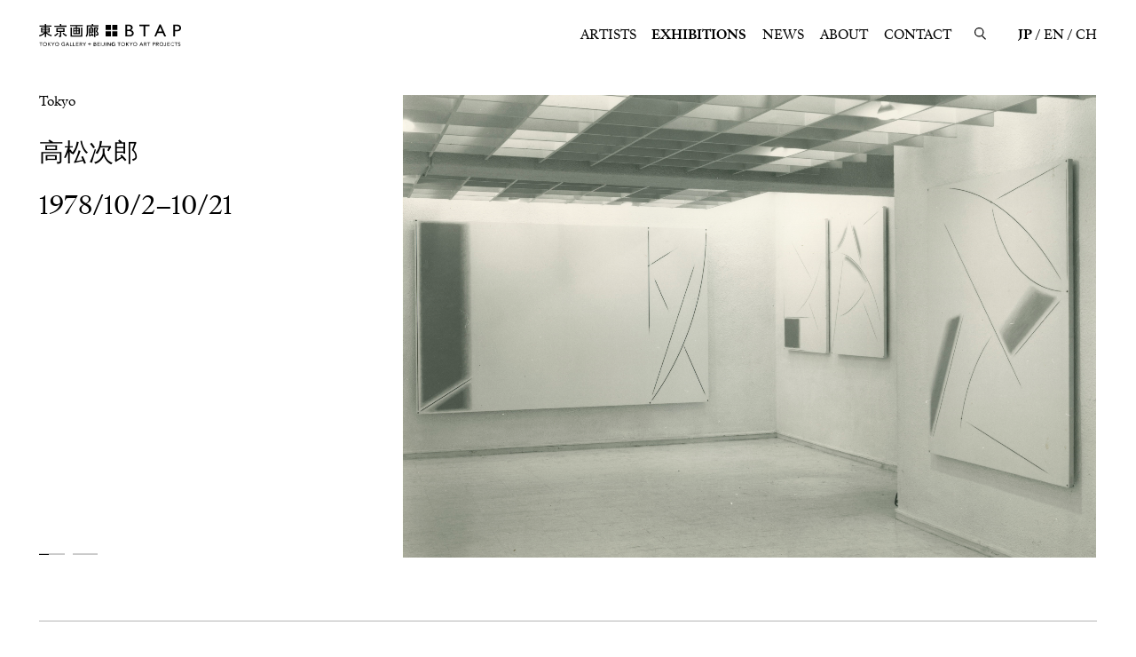

--- FILE ---
content_type: text/html; charset=UTF-8
request_url: https://www.tokyo-gallery.com/exhibitions/1828.html
body_size: 9841
content:
<!DOCTYPE html>
<html lang="ja">
  <head prefix="og: http://ogp.me/ns#">
    <meta charset="utf-8">
  <meta http-equiv="X-UA-Compatible" content="IE=edge">
  <meta name="viewport" content="width=device-width,user-scalable=no,initial-scale=1,maximum-scale=1">
  <title>高松次郎 | EXHIBITIONS | 東京画廊 + BTAP TOKYO GALLERY + BEIJING TOKYO ART PROJECTS</title>
  <meta name="format-detection" content="telephone=no">
  <link rel="shortcut icon" href="/favicon.ico">
  <link rel="apple-touch-icon" href="/apple-touch-icon-precomposed.png">
  <meta name="keywords" content="">
  <meta name="description" content="東京画廊＋BTAP TOKYO GALLERY + BEIJING TOKYO ART PROJECTS">
  <meta property="og:type" content="article">
  <meta property="og:title" content="高松次郎 | EXHIBITIONS | 東京画廊 + BTAP TOKYO GALLERY + BEIJING TOKYO ART PROJECTS">
  <meta property="og:description" content="東京画廊＋BTAP TOKYO GALLERY + BEIJING TOKYO ART PROJECTS">
  <meta property="og:url" content="https://www.tokyo-gallery.com/exhibitions/1828.html">
  <meta property="og:image" content="https://www.tokyo-gallery.com/assets/og/fb.jpg">
  <meta property="fb:app_id" content="">
  <meta name="twitter:card" content="summary_large_image">
  <meta name="twitter:site" content="@tokyogallery">
  <meta name="twitter:title" content="高松次郎 | EXHIBITIONS | 東京画廊 + BTAP TOKYO GALLERY + BEIJING TOKYO ART PROJECTS">
  <meta name="twitter:description" content="東京画廊＋BTAP TOKYO GALLERY + BEIJING TOKYO ART PROJECTS">
  <meta name="twitter:image" content="https://www.tokyo-gallery.com/assets/og/tw.jpg">
  <link rel="stylesheet" href="/assets/css/style.css">
  <!-- Global site tag (gtag.js) - Google Analytics -->
  <script async src="https://www.googletagmanager.com/gtag/js?id=UA-178269809-1"></script>
  <script>
    window.dataLayer = window.dataLayer || [];
    function gtag(){dataLayer.push(arguments);}
    gtag('js', new Date());

    gtag('config', 'UA-178269809-1');
  </script>
<link rel='dns-prefetch' href='//s.w.org' />
		<script type="text/javascript">
			window._wpemojiSettings = {"baseUrl":"https:\/\/s.w.org\/images\/core\/emoji\/13.0.0\/72x72\/","ext":".png","svgUrl":"https:\/\/s.w.org\/images\/core\/emoji\/13.0.0\/svg\/","svgExt":".svg","source":{"concatemoji":"https:\/\/www.tokyo-gallery.com\/manage\/wp-includes\/js\/wp-emoji-release.min.js?ver=2e4b3743ea2b1aca3d236332559280ad"}};
			!function(e,a,t){var n,r,o,i=a.createElement("canvas"),p=i.getContext&&i.getContext("2d");function s(e,t){var a=String.fromCharCode;p.clearRect(0,0,i.width,i.height),p.fillText(a.apply(this,e),0,0);e=i.toDataURL();return p.clearRect(0,0,i.width,i.height),p.fillText(a.apply(this,t),0,0),e===i.toDataURL()}function c(e){var t=a.createElement("script");t.src=e,t.defer=t.type="text/javascript",a.getElementsByTagName("head")[0].appendChild(t)}for(o=Array("flag","emoji"),t.supports={everything:!0,everythingExceptFlag:!0},r=0;r<o.length;r++)t.supports[o[r]]=function(e){if(!p||!p.fillText)return!1;switch(p.textBaseline="top",p.font="600 32px Arial",e){case"flag":return s([127987,65039,8205,9895,65039],[127987,65039,8203,9895,65039])?!1:!s([55356,56826,55356,56819],[55356,56826,8203,55356,56819])&&!s([55356,57332,56128,56423,56128,56418,56128,56421,56128,56430,56128,56423,56128,56447],[55356,57332,8203,56128,56423,8203,56128,56418,8203,56128,56421,8203,56128,56430,8203,56128,56423,8203,56128,56447]);case"emoji":return!s([55357,56424,8205,55356,57212],[55357,56424,8203,55356,57212])}return!1}(o[r]),t.supports.everything=t.supports.everything&&t.supports[o[r]],"flag"!==o[r]&&(t.supports.everythingExceptFlag=t.supports.everythingExceptFlag&&t.supports[o[r]]);t.supports.everythingExceptFlag=t.supports.everythingExceptFlag&&!t.supports.flag,t.DOMReady=!1,t.readyCallback=function(){t.DOMReady=!0},t.supports.everything||(n=function(){t.readyCallback()},a.addEventListener?(a.addEventListener("DOMContentLoaded",n,!1),e.addEventListener("load",n,!1)):(e.attachEvent("onload",n),a.attachEvent("onreadystatechange",function(){"complete"===a.readyState&&t.readyCallback()})),(n=t.source||{}).concatemoji?c(n.concatemoji):n.wpemoji&&n.twemoji&&(c(n.twemoji),c(n.wpemoji)))}(window,document,window._wpemojiSettings);
		</script>
		<style type="text/css">
img.wp-smiley,
img.emoji {
	display: inline !important;
	border: none !important;
	box-shadow: none !important;
	height: 1em !important;
	width: 1em !important;
	margin: 0 .07em !important;
	vertical-align: -0.1em !important;
	background: none !important;
	padding: 0 !important;
}
</style>
	<link rel='stylesheet' id='wp-block-library-css'  href='https://www.tokyo-gallery.com/manage/wp-includes/css/dist/block-library/style.min.css?ver=2e4b3743ea2b1aca3d236332559280ad' type='text/css' media='all' />
<link rel="https://api.w.org/" href="https://www.tokyo-gallery.com/wp-json/" /><link rel="alternate" type="application/json" href="https://www.tokyo-gallery.com/wp-json/wp/v2/exhibitions/1828" /><link rel="EditURI" type="application/rsd+xml" title="RSD" href="https://www.tokyo-gallery.com/manage/xmlrpc.php?rsd" />
<link rel="wlwmanifest" type="application/wlwmanifest+xml" href="https://www.tokyo-gallery.com/manage/wp-includes/wlwmanifest.xml" /> 
<link rel='prev' title='1978 尹亨根' href='https://www.tokyo-gallery.com/exhibitions/1827.html' />
<link rel='next' title='1978 川端実 (2)' href='https://www.tokyo-gallery.com/exhibitions/1829.html' />

<link rel="canonical" href="https://www.tokyo-gallery.com/exhibitions/1828.html" />
<link rel='shortlink' href='https://www.tokyo-gallery.com/?p=1828' />
<link rel="alternate" type="application/json+oembed" href="https://www.tokyo-gallery.com/wp-json/oembed/1.0/embed?url=https%3A%2F%2Fwww.tokyo-gallery.com%2Fexhibitions%2F1828.html" />
<link rel="alternate" type="text/xml+oembed" href="https://www.tokyo-gallery.com/wp-json/oembed/1.0/embed?url=https%3A%2F%2Fwww.tokyo-gallery.com%2Fexhibitions%2F1828.html&#038;format=xml" />
  </head>
  <body>

  
    <div class="works-modal">
    <div class="works-modal-container">
      <div class="works-modal-inner">
        <div class="picture detail-image" data-scale="same">
          <div class="works-modal-swiper-container">
            <ul class="swiper-wrapper">
            </ul>
          </div>
        </div>
        <div class="about-works">
          <ul class="inner-pagenation"></ul>
          <div class="caption l-paragraph"></div>
          <a class="contact l-text-link" href="#">お問合わせ</a>
        </div>
      </div>
      <div class="works-modal-buttons">
        <button class="prev jsPagenation"></button>
        <button class="next jsPagenation"></button>
        <button class="close jsModalClose"></button>
      </div>
    </div>
  </div>
  
  <header class="header">
      <div class="header-container">
        <div class="header-inner"><a class="logo-link" href="/">
          <svg xmlns="http://www.w3.org/2000/svg" viewBox="0 0 180 28.88" width="180" height="29">
            <path d="M55.22,1.34H39.53a.16.16,0,0,0-.16.16h0V2.74a.16.16,0,0,0,.16.16h7a.16.16,0,0,1,.16.16h0V4.82a.17.17,0,0,1-.16.17h-3.2a.15.15,0,0,0-.15.16v8a.16.16,0,0,0,.15.16h8.14a.17.17,0,0,0,.17-.16v-8A.16.16,0,0,0,51.47,5H48.22a.17.17,0,0,1-.16-.16h0V3.06a.16.16,0,0,1,.16-.16h7a.16.16,0,0,0,.16-.16h0V1.5a.16.16,0,0,0-.16-.16ZM46.69,11.73a.16.16,0,0,1-.16.16H44.72a.16.16,0,0,1-.16-.16v-2a.18.18,0,0,1,.16-.16h1.81a.17.17,0,0,1,.16.16Zm0-3.52a.16.16,0,0,1-.16.15H44.72a.17.17,0,0,1-.16-.16V6.46a.16.16,0,0,1,.16-.16h1.81a.16.16,0,0,1,.16.16h0Zm3.5,3.52a.16.16,0,0,1-.16.16H48.22a.16.16,0,0,1-.16-.16h0v-2a.17.17,0,0,1,.16-.16H50a.18.18,0,0,1,.16.16Zm-2-5.43H50a.16.16,0,0,1,.16.16V8.21a.16.16,0,0,1-.16.16H48.22a.16.16,0,0,1-.16-.16h0V6.46A.16.16,0,0,1,48.22,6.3ZM31.07,11.64s-.15-.1-.2-.06-.93.79-1,.87a.17.17,0,0,0-.05.19,16.28,16.28,0,0,0,4.27,3.43c.07.05.23.07.29,0l.85-1.33a.14.14,0,0,0,0-.19A13.22,13.22,0,0,1,31.07,11.64ZM19.65,3.73h15.1a.16.16,0,0,0,.15-.16h0V2.28a.15.15,0,0,0-.15-.16H28.27A.17.17,0,0,1,28.12,2V.24A.17.17,0,0,0,28,.07H26.51a.17.17,0,0,0-.16.16h0V2a.17.17,0,0,1-.16.17H19.65a.16.16,0,0,0-.17.16h0V3.57a.16.16,0,0,0,.16.16Zm42.66-.62h13A.16.16,0,0,0,75.45,3h0V1.81a.16.16,0,0,0-.16-.16H68.9a.16.16,0,0,1-.16-.16h0V.16A.16.16,0,0,0,68.58,0H67.19A.16.16,0,0,0,67,.15h0V1.49a.16.16,0,0,1-.15.16H60.73a.15.15,0,0,0-.15.15h0V9c0,3.88-.43,5.08-1.39,6.55a.2.2,0,0,0,0,.22s1,.78,1.12.85a.16.16,0,0,0,.21-.06h0c1.11-1.64,1.6-3.11,1.6-6.85V3.27a.16.16,0,0,1,.16-.16Zm7,12.07L67.54,11.9a.2.2,0,0,0-.24-.08l-1.11.47a8.76,8.76,0,0,1,.67,1.29c-.71.2-1.94.49-1.94.49a.12.12,0,0,1-.15-.08V11.3a.16.16,0,0,1,.16-.16h3.79a.16.16,0,0,0,.15-.16V5.2A.16.16,0,0,0,68.72,5H67a.16.16,0,0,1-.16-.16V4a.16.16,0,0,0-.15-.16H65.46a.16.16,0,0,0-.16.15h0v.93a.16.16,0,0,1-.16.16H63.45a.16.16,0,0,0-.16.16h0V15.92a.11.11,0,0,0,.11.13h0s1-.21,2.08-.53c.73-.21,1.76-.58,1.76-.58a.2.2,0,0,1,.22.1s.19.4.37.92l1.37-.58a.15.15,0,0,0,.08-.19ZM64.77,6.51a.17.17,0,0,1,.15-.16h2.41a.16.16,0,0,1,.16.16h0v.73a.15.15,0,0,1-.15.15H64.93a.15.15,0,0,1-.16-.14h0Zm0,2.36a.17.17,0,0,1,.16-.16h2.4a.16.16,0,0,1,.16.16h0v.75a.16.16,0,0,1-.16.15h-2.4a.16.16,0,0,1-.16-.15h0Zm89.63-8a.3.3,0,0,0-.27-.18h-1.25a.31.31,0,0,0-.28.18L146.25,16a.22.22,0,0,0,0,.16.16.16,0,0,0,.15.07h1.77a.32.32,0,0,0,.28-.18L150.17,12a.18.18,0,0,1,.17-.11h6.44a.17.17,0,0,1,.16.11l1.75,4.11a.31.31,0,0,0,.28.18h1.92a.15.15,0,0,0,.15-.07.18.18,0,0,0,0-.16Zm1.67,9,0,0h-4.93a.06.06,0,0,1-.05,0h0v0L153.53,4h0l2.52,5.92v0Zm-65.13-.4H84.68a.17.17,0,0,0-.17.16h0V16a.17.17,0,0,0,.16.17h6.27A.16.16,0,0,0,91.1,16h0V9.7a.17.17,0,0,0-.16-.17ZM75.31,13.18c0-1.18-.28-2-1.58-3.55a.31.31,0,0,1,0-.28,23.36,23.36,0,0,0,.83-2.44,13,13,0,0,0,.41-2.39.15.15,0,0,0-.14-.16H70a.16.16,0,0,0-.16.16h0V16.83A.16.16,0,0,0,70,17h1.17a.16.16,0,0,0,.16-.16h0V5.93a.16.16,0,0,1,.16-.16h1.71a34.12,34.12,0,0,1-1.13,3.82.32.32,0,0,0,0,.28c1.51,1.69,1.73,2.38,1.73,3,0,.42-.12.69-.47.76a4.06,4.06,0,0,1-1.1-.09s-.16.06-.16.12v1.24a.15.15,0,0,0,.12.12c.42,0,1,.14,1.27.14C74.57,15.13,75.31,14.64,75.31,13.18Zm-50.82-.61a.2.2,0,0,0,0-.24c-.09-.09-1-.77-1-.82a.15.15,0,0,0-.18,0,10.16,10.16,0,0,1-3.87,3c-.06,0-.16.13-.12.2s.6,1.13.67,1.23a.21.21,0,0,0,.23.1A13,13,0,0,0,24.49,12.57ZM120,12a3.76,3.76,0,0,0-1-2.59,4.76,4.76,0,0,0-2.55-1.36,3.37,3.37,0,0,0,2.22-3.21,3.88,3.88,0,0,0-.57-2.1,3.82,3.82,0,0,0-1.65-1.43,7.22,7.22,0,0,0-3-.52h-3.86a.22.22,0,0,0-.22.22h0V16a.22.22,0,0,0,.22.22h5a6.5,6.5,0,0,0,3-.59,4.36,4.36,0,0,0,1.8-1.52A3.86,3.86,0,0,0,120,12Zm-8.45-9.25a.1.1,0,0,1,.1-.1h1.85c2,0,2.93.75,2.93,2.3a2.33,2.33,0,0,1-.76,1.81,3.93,3.93,0,0,1-2.62.7h-1.4a.11.11,0,0,1-.1-.1Zm5.8,10.44a2.35,2.35,0,0,1-1,.92,7.5,7.5,0,0,1-2.54.29h-2.11a.09.09,0,0,1-.1-.1V9.42a.1.1,0,0,1,.1-.1h2a7.53,7.53,0,0,1,2.5.3,2.51,2.51,0,0,1,1.2.91,2.29,2.29,0,0,1,.42,1.34,2.41,2.41,0,0,1-.4,1.33ZM54.7,4.46H53.37a.16.16,0,0,0-.16.16V14.78a.15.15,0,0,1-.15.15H41.69a.15.15,0,0,1-.15-.15V4.62a.16.16,0,0,0-.16-.16H40.05a.16.16,0,0,0-.17.15V16.33a.17.17,0,0,0,.17.16H54.7a.16.16,0,0,0,.16-.16h0V4.62a.16.16,0,0,0-.15-.16ZM.6,16.25C2.93,15.49,6,14,7.21,12.51c0,0,0,0,0,0v4.4a.14.14,0,0,0,.15.16H8.75a.16.16,0,0,0,.16-.16V12.34s0,0,0,0h0a15.45,15.45,0,0,0,6.57,3.75s.14,0,.16,0,.48-1.31.5-1.37,0-.13-.07-.14a16.08,16.08,0,0,1-6.5-3.44s0-.05,0-.05h3.82a.16.16,0,0,0,.16-.16V4.73a.16.16,0,0,0-.15-.16H9.07a.16.16,0,0,1-.16-.16h0V3.57a.16.16,0,0,1,.15-.16h6.56a.16.16,0,0,0,.16-.16V2.1A.15.15,0,0,0,15.62,2H9.07a.16.16,0,0,1-.16-.16h0V.25A.16.16,0,0,0,8.75.09H7.4a.16.16,0,0,0-.16.16h0V1.79A.18.18,0,0,1,7.08,2H.6a.15.15,0,0,0-.16.15h0V3.25a.16.16,0,0,0,.16.16H7.08a.17.17,0,0,1,.16.16h0v.84a.17.17,0,0,1-.16.16H2.65a.16.16,0,0,0-.16.16h0v6.14a.16.16,0,0,0,.16.16h4c.08,0,.08,0,.06.05A16.49,16.49,0,0,1,0,14.77a.05.05,0,0,0,0,.09S.41,16,.5,16.22A.09.09,0,0,0,.6,16.25ZM8.91,6a.16.16,0,0,1,.16-.16h2.8A.16.16,0,0,1,12,6V7a.17.17,0,0,1-.16.16H9.07A.16.16,0,0,1,8.91,7Zm0,2.52a.16.16,0,0,1,.16-.15h2.8a.16.16,0,0,1,.16.15v1a.16.16,0,0,1-.16.16H9.07a.16.16,0,0,1-.16-.16ZM4.05,6a.15.15,0,0,1,.15-.16H7.07A.16.16,0,0,1,7.23,6V7a.16.16,0,0,1-.16.16H4.2A.16.16,0,0,1,4.05,7ZM4.2,9.76a.16.16,0,0,1-.15-.16v-1A.15.15,0,0,1,4.2,8.4H7.07a.16.16,0,0,1,.16.15v1a.16.16,0,0,1-.16.16ZM134.7,16V2.91a.09.09,0,0,1,.09-.09h5.13a.22.22,0,0,0,.22-.23h0V1a.22.22,0,0,0-.22-.23H127.36a.22.22,0,0,0-.23.22h0V2.59a.23.23,0,0,0,.23.23h5a.11.11,0,0,1,.1.09V16a.22.22,0,0,0,.22.22h1.75a.22.22,0,0,0,.22-.22Zm44-14A5.13,5.13,0,0,0,175.14.8h-4.71a.22.22,0,0,0-.22.22V16a.22.22,0,0,0,.22.22h1.72a.22.22,0,0,0,.22-.22V9.71a.11.11,0,0,1,.1-.1h1.63a9.34,9.34,0,0,0,3.36-.47,3.81,3.81,0,0,0,1.86-1.52,4.24,4.24,0,0,0,.68-2.4A4.17,4.17,0,0,0,178.68,2Zm-1.61,5.05a3.29,3.29,0,0,1-2.18.65h-2.42a.1.1,0,0,1-.1-.1h0V2.8a.11.11,0,0,1,.1-.1h2.28c2.07,0,3.06.8,3.06,2.46a2.36,2.36,0,0,1-.74,1.89ZM32.18,10.49a.16.16,0,0,0,.15-.16h0V5.25a.16.16,0,0,0-.15-.16h-10a.16.16,0,0,0-.16.16v5.08a.16.16,0,0,0,.16.16h4.12a.17.17,0,0,1,.17.16v3.88c0,.47,0,.62-.34.62s-.53,0-.8-.08a.13.13,0,0,0-.15.12s0,0,0,0v1.67a6.91,6.91,0,0,0,1.43.18,1.56,1.56,0,0,0,1.21-.41,1.66,1.66,0,0,0,.35-.92,2.85,2.85,0,0,0,0-.41V10.65a.16.16,0,0,1,.16-.16h3.79ZM23.82,9a.16.16,0,0,1-.16-.16V6.76a.17.17,0,0,1,.16-.17h6.74a.16.16,0,0,1,.16.16h0V8.83a.16.16,0,0,1-.16.16Zm75.39.55H93a.17.17,0,0,0-.17.16V16a.17.17,0,0,0,.16.17h6.27a.17.17,0,0,0,.16-.17h0V9.7a.17.17,0,0,0-.16-.17Zm0-8.28H93a.17.17,0,0,0-.17.16h0V7.68a.18.18,0,0,0,.17.17h6.26a.17.17,0,0,0,.16-.17V1.42a.16.16,0,0,0-.16-.16Zm-8.27,0H84.68a.17.17,0,0,0-.17.16h0V7.68a.18.18,0,0,0,.17.17h6.26a.17.17,0,0,0,.16-.17h0V1.42a.16.16,0,0,0-.16-.16ZM.49,24.51H2v4.2h.66v-4.2H4.22v-.58H.49Zm6.92-.7a2.41,2.41,0,0,0-2.52,2.3,1.34,1.34,0,0,0,0,.2,2.43,2.43,0,0,0,2.36,2.52h.16A2.44,2.44,0,0,0,10,26.48a1,1,0,0,0,0-.17A2.44,2.44,0,0,0,7.62,23.8Zm0,4.42a1.92,1.92,0,1,1,1.82-2v.1a1.79,1.79,0,0,1-1.67,1.91ZM15,23.93h-.93L11.93,26h0V23.93h-.66v4.78h.67V26.24h0l2.24,2.47h1l-2.46-2.6Zm2.67,2.16-1.33-2.16h-.82l1.79,2.72v2.06H18V26.64l1.79-2.71H19Zm5.16-2.28a2.41,2.41,0,0,0-2.53,2.3v.2a2.54,2.54,0,1,0,2.56-2.5Zm0,4.42a1.92,1.92,0,1,1,1.81-2v.1A1.79,1.79,0,0,1,23,28.22Zm8.11-1.57H32V28a2.51,2.51,0,0,1-1.11.23,1.92,1.92,0,0,1,0-3.84,1.79,1.79,0,0,1,1.3.52l.47-.48a2.56,2.56,0,1,0-1.86,4.4h.1a3.77,3.77,0,0,0,1.8-.41V26.1H30.93Zm4.64-2.73-2.08,4.78h.75l.48-1.17H37l.48,1.17h.76l-2-4.78ZM35,27l.9-2.24L36.75,27Zm5-3h-.67v4.78h2.8v-.59H40Zm3.83,0h-.67v4.78h2.8v-.59H43.79Zm3.83,2.6h2.26V26H47.62V24.51H50v-.58H47v4.78h3.17v-.59h-2.5Zm7-1.27c0-1-.78-1.33-1.7-1.33H51.42v4.79h.67V26.58h.72L54,28.71h.81l-1.34-2.2a1.26,1.26,0,0,0,1.16-1.26ZM52.09,26V24.5h.82c.58,0,1.07.18,1.07.75s-.49.77-1.12.77Zm5.47.06-1.32-2.16h-.83l1.79,2.72v2.07h.68V26.64l1.79-2.71h-.78Zm6.89-1.86h-.62v1.65H62.18v.61h1.65v1.65h.62V26.49h1.64v-.61H64.45Zm7.13,2h0a1,1,0,0,0,.84-1c0-.91-.77-1.21-1.5-1.21H69.28v4.78h1.57c1,0,1.8-.44,1.8-1.36A1.13,1.13,0,0,0,71.58,26.19Zm-1.64-1.7h.77c.63,0,1,.21,1,.72s-.42.74-.93.74H70Zm.84,3.66H70V26.51h.9c.72,0,1.12.25,1.12.81s-.62.82-1.19.82Zm3.85-1.62h2.25V26H74.63V24.51H77v-.58H74v4.78h3.16v-.59h-2.5Zm3.83,2.19h.67V23.93h-.67Zm3.7-1.5c0,.56-.15,1-.73,1a.7.7,0,0,1-.68-.6l-.62.18a1.28,1.28,0,0,0,1.34,1c1.12,0,1.36-.92,1.36-1.58V23.93h-.67Zm2.3,1.5h.67V23.93h-.67Zm5.66-1h0l-2.5-3.83h-.86v4.79h.66V24.8h0L90,28.71h.84V23.93h-.67Zm4.56-1.09h1.06V28a2.53,2.53,0,0,1-1.12.23,1.92,1.92,0,0,1,0-3.83,1.7,1.7,0,0,1,1.29.52l.47-.49a2.56,2.56,0,0,0-1.77-.62,2.52,2.52,0,1,0-.09,5h.1a3.78,3.78,0,0,0,1.8-.42V26.1H94.68Zm4.86-2.15h1.53v4.2h.67v-4.2h1.53v-.59H99.54Zm6.93-.71a2.42,2.42,0,0,0-2.53,2.3,1.47,1.47,0,0,0,0,.21,2.54,2.54,0,1,0,2.56-2.51Zm0,4.42a1.92,1.92,0,1,1,1.81-2v.11a1.79,1.79,0,0,1-1.68,1.9Zm7.57-4.3h-.92L111,26h0V23.93h-.68v4.78H111V26.24h0l2.24,2.47h1l-2.47-2.6Zm2.67,2.16-1.33-2.16h-.82l1.79,2.72v2.07H117V26.64l1.8-2.71H118Zm5.16-2.28a2.42,2.42,0,0,0-2.53,2.3v.21a2.54,2.54,0,1,0,2.56-2.51Zm0,4.42a1.92,1.92,0,1,1,1.81-2v.11a1.78,1.78,0,0,1-1.68,1.9Zm7.49-4.3-2.08,4.79H128l.49-1.18h2.27l.48,1.18H132L130,23.93Zm-.61,3,.9-2.25.89,2.25Zm7.46-1.7c0-1-.77-1.33-1.7-1.33H133v4.79h.67V26.58h.72l1.21,2.13h.81l-1.34-2.2a1.27,1.27,0,0,0,1.17-1.26Zm-2.56.77V24.5h.81c.58,0,1.08.18,1.08.75s-.5.77-1.12.77Zm3.4-1.51h1.54v4.2h.66v-4.2h1.53v-.59h-3.73Zm8.34-.59h-1.46v4.79h.67v-2.1h.76c1,0,1.74-.4,1.74-1.36s-.68-1.33-1.71-1.33Zm-.08,2.12h-.71V24.5h.72c.63,0,1.1.19,1.1.76s-.45.78-1.11.78Zm6.26-.79c0-1-.78-1.33-1.71-1.33h-1.53v4.79H149V26.58h.72l1.21,2.13h.81l-1.34-2.2a1.27,1.27,0,0,0,1.17-1.26ZM149,26V24.5h.82c.58,0,1.07.18,1.07.75s-.49.77-1.12.77Zm6.17-2.22a2.41,2.41,0,0,0-2.52,2.3,1.47,1.47,0,0,0,0,.21,2.53,2.53,0,1,0,2.56-2.51Zm0,4.42a1.92,1.92,0,1,1,1.82-2v.11a1.79,1.79,0,0,1-1.68,1.9Zm5.12-1c0,.56-.15,1-.72,1a.68.68,0,0,1-.69-.6l-.63.18a1.3,1.3,0,0,0,1.35,1c1.12,0,1.36-.92,1.36-1.58V23.93h-.67Zm2.94-.7h2.25V26h-2.25V24.51h2.4v-.58h-3.07v4.78h3.17v-.59h-2.5Zm6.05,1.72a1.8,1.8,0,0,1-1.81-1.8.62.62,0,0,1,0-.13,1.81,1.81,0,0,1,1.71-1.91h.11a1.5,1.5,0,0,1,1.18.57l.53-.4a2.13,2.13,0,0,0-1.71-.75,2.52,2.52,0,0,0-.13,5h.1a2.2,2.2,0,0,0,1.82-.87l-.53-.36a1.53,1.53,0,0,1-1.29.63Zm2.42-3.73h1.53v4.2h.67v-4.2h1.53v-.58H171.7ZM177.87,26c-.54-.17-1-.32-1-.84a.84.84,0,0,1,.89-.78h0a1.16,1.16,0,0,1,.94.44l.47-.46a1.86,1.86,0,0,0-1.37-.54,1.46,1.46,0,0,0-1.64,1.26.34.34,0,0,1,0,.1c0,.88.64,1.16,1.25,1.34s1.13.35,1.13.93a.86.86,0,0,1-.91.82h-.05a1.29,1.29,0,0,1-1.06-.56l-.52.44a2,2,0,0,0,1.57.69,1.47,1.47,0,0,0,1.64-1.29.86.86,0,0,0,0-.16c0-.95-.76-1.19-1.4-1.4Z"></path>
          </svg></a></div>
        <div class="header-inner">
          <a class="search-link jsSearchBtn" href="/search/">
            <svg xmlns="http://www.w3.org/2000/svg" viewBox="0 0 16.03 17.03">
              <circle class="cls-2" cx="6.5" cy="6.5" r="5.75"></circle>
              <line class="cls-2" x1="10.5" y1="11.5" x2="15.5" y2="16.5"></line>
            </svg>
          </a>
          <div class="header-menu-container">
            <nav class="nav-container">
              <a class="nav-link " href="/artists/">ARTISTS</a><a class="nav-link current" href="/exhibitions/">EXHIBITIONS</a><a class="nav-link " href="/news/">NEWS</a><a class="nav-link " href="/about/">ABOUT</a><a class="nav-link " href="/contact/">CONTACT</a>
            </nav>
            <ul class="sns-container">
              <li class="sns-list"><a class="sns-link twitter-btn" href="http://twitter.com/#!/tokyogallery" target="_blank">Twitter</a></li>
              <li class="sns-list"><a class="sns-link facebook-btn" href="http://www.facebook.com/home.php#!/pages/Tokyo-GalleryBTAP/187813311244031" target="_blank">Facebook</a></li>
              <li class="sns-list"><a class="sns-link instagram-btn" href="https://instagram.com/tokyogallery_btap/" target="_blank">Instagram</a></li>
              <li class="sns-list"><a class="sns-link weibo-btn" href="https://www.weibo.com/p/1006066453089245/home?from=page_100606&amp;mod=TAB&amp;is_all=1#place" target="_blank">Weibo</a></li>
            </ul>
            <ul class="language-container">
              <li class="language-list"><a class="language-link current" href="/exhibitions/1828.html">JP</a></li>
              <li class="language-list"><a class="language-link" href="/en/exhibitions/1828.html">EN</a></li>
              <li class="language-list"><a class="language-link" href="/ch/exhibitions/1828.html">CH</a></li>
            </ul>
          </div>
          <button class="hmb-btn"><span class="hmb-btn-inner"><span class="arrow"></span><span class="arrow"></span><span class="arrow"></span></span></button>
        </div>
      </div>
    </header>

    <div class="search-modal">
      <div class="search-modal-container">
        <div class="search-modal-inner">
          <div class="input-container l-content">
            <label class="input-outer">
              <input class="input-inner">
            </label>
          </div>
          <div class="result-container">
          </div>
        </div>
        <button class="close jsModalClose"></button>
      </div>
    </div>

    <div class="grobal-scroll-area" id="luxy" data-scroll-container>
      <div class="pages">

        <main class="main" id="main" data-pages="exhibition-detail">
          <article class="about l-container jsFixedTrigger" id="about">
            <section class="about-container l-content">
              <div class="about-outer">
                                <div class="swiper-container">
                  <div class="swiper-wrapper">
                                        <div class="swiper-slide"><img src="https://www.tokyo-gallery.com/manage/wp-content/uploads/1978/10/19781002-1-2400x1600.jpg" alt=""></div>
                                        <div class="swiper-slide"><img src="https://www.tokyo-gallery.com/manage/wp-content/uploads/1978/10/19781002-2400x1600.jpg" alt=""></div>
                                      </div>
                </div>
                                <div class="infomation-container jsFixedElm">
                  <div class="infomation-inner">
                    <div class="infomation-wrapper">
                      <p class="location">Tokyo</p>
                      <h1 class="exhibition-name"><span></span><span>高松次郎</span></h1>
                                            <p class="date">1978/10/2–10/21</p>
                                          </div>
                    <div class="swiper-pagination"></div>
                  </div>
                </div>
                <div class="lead-container">
                  <p class="l-paragraph"></p>
                </div>
              </div>
            </section>
          </article>

          
          
                    <article class="biography l-container" id="biography">
            <section class="biography-container l-content_border">
              
            </section>
          </article>

          
        </main>

      </div>
      <footer class="footer">
        <div class="footer-container">
          <div class="wrap_newsletter">
            <!--JB Tracker-->
            <script type="text/javascript">var _paq = _paq || []; (function(){ if(window.apScriptInserted) return; _paq.push(['clientToken', 'P%2bsIjEMd6oQ%3d']); var d=document, g=d.createElement('script'), s=d.getElementsByTagName('script')[0]; g.type='text/javascript'; g.async=true; g.defer=true; g.src='https://prod.benchmarkemail.com/tracker.bundle.js'; s.parentNode.insertBefore(g,s); window.apScriptInserted=true;})();</script>
            <!--/JB Tracker-->
            <!-- BEGIN: Benchmark Email Signup Form Code -->
            <script type="text/javascript" id="lbscript1516852" src="https://lb.benchmarkemail.com//jp/code/lbformnew.js?mFcQnoBFKMTpVJDLdDib%252B8xpSu0%252BSv5KWCpyYekR1g2%252BvzxVIRK5JA%253D%253D"></script>
            <noscript>Please enable JavaScript <br /></noscript>
            <!-- END: Benchmark Email Signup Form Code -->
          </div>
          <div class="footer-outer"><small class="copyright">&copy; TOKYO Gallery + BTAP. All rights reserved.</small>
            <ul class="sns-icon">
              <li class="sns-list"><a class="newsletter-btn" href="#">Newsletter</a></li>
              <li class="sns-list"><a class="twitter-btn" href="http://twitter.com/#!/tokyogallery" target="_blank"><img src="/assets/img/common/icon_twitter.svg" alt="" width="22" height="18"></a></li>
              <li class="sns-list"><a class="facebook-btn" href="http://www.facebook.com/home.php#!/pages/Tokyo-GalleryBTAP/187813311244031" target="_blank"><img src="/assets/img/common/icon_facebook.svg" alt="" width="20" height="20"></a></li>
              <li class="sns-list"><a class="instagram-btn" href="https://instagram.com/tokyogallery_btap/" target="_blank"><img src="/assets/img/common/icon_instagram.svg" alt="" width="20" height="20"></a></li>
              <li class="sns-list"><a class="weibo-btn" href="https://www.weibo.com/p/1006066453089245/home?from=page_100606&amp;mod=TAB&amp;is_all=1#place" target="_blank"><img src="/assets/img/common/icon_weibo.svg" alt="" width="21" height="17"></a></li>
            </ul>
          </div>
        </div>
      </footer>
      <script src="//code.jquery.com/jquery-3.5.1.min.js"></script>
      <script src="/assets/js/bundle.js"></script>
      <script type='text/javascript' src='https://www.tokyo-gallery.com/manage/wp-includes/js/wp-embed.min.js?ver=2e4b3743ea2b1aca3d236332559280ad' id='wp-embed-js'></script>
  <script>
  function searchPlace() {
    var result_wrapper = jQuery('.search-modal .result-container');
    var wp_url_admin_ajax = '/manage/wp-admin/admin-ajax.php';
    // 現在の言語
    switch (true) {
      case location.pathname.indexOf('/en/') > -1:
        var lang = 'en';
        break;
      case location.pathname.indexOf('/ch/') > -1:
        var lang = 'ch';
        break;
      default:
        var lang = 'jp';
        break;
    }

    // 検索ワード
    var req_word = jQuery('.search-modal input.input-inner').val().trim();

    if ( req_word !== '' ) {
      result_wrapper.html('<div class="result-inner l-content_border">検索中です…</div>');
    } else {
      result_wrapper.html('');
      return false;
    }

    $.ajax({
      type: 'POST',
      url: wp_url_admin_ajax,
      crossDomain: true,
      data: {
        'action': 'realtime_word_search',
        'word': req_word, //キーワードの指定
        'lang': lang
      },
      dataType: 'json',
      success: function (response, text, jqXHR) {
        result_wrapper.html('');
        var spot = jqXHR.responseJSON; // JSONを配列に変換したデータ
        if (spot !== null && spot.length > 0) {
          // html出力
          for (var i = 0; i < spot.length; i++) {
            var html = '<div class="result-inner l-content_border">' +
              '<a class="result-box" href="' + spot[i][3] + '">' +
              '<p class="category l-paragraph">' + spot[i][0] + '</p>' +
              '<p class="name l-subheading"><span>' + spot[i][1] + '</span></p>' +
              '<p class="caption l-paragraph">' + spot[i][2] + '</p>' +
              '</a>' +
              '</div>';
            result_wrapper.append(html);
          }
        } else {
          result_wrapper.html('<div class="result-inner l-content_border">見つかりませんでした</div>');
        }
      }
    });
  }

  // ワード入力されたら検索開始
  var inputTimer = null;
  jQuery('.search-modal input.input-inner').on('input', function() {
    clearTimeout(inputTimer);
    inputTimer = setTimeout(function() {
      searchPlace();
    }, 1000);
  });
  </script>    </div>
  </body>
</html>


--- FILE ---
content_type: text/css
request_url: https://www.tokyo-gallery.com/assets/css/style.css
body_size: 12275
content:
@charset "utf-8";@font-face{font-family:SangBleuRepublic;font-style:normal;font-weight:400;src:url(../font/SangBleuRepublic-Regular-WebM.ttf) format("truetype"),url(../font/SangBleuRepublic-Regular-WebM.woff) format("woff")}@font-face{font-family:SangBleuRepublic;font-style:normal;font-weight:700;src:url(../font/SangBleuRepublic-Bold-WebM.ttf) format("truetype"),url(../font/SangBleuRepublic-Bold-WebM.woff) format("woff")}@font-face{font-family:SangBleuRepublic;font-style:italic;font-weight:400;src:url(../font/SangBleuRepublic-RegularItalic-WebM.ttf) format("truetype"),url(../font/SangBleuRepublic-RegularItalic-WebM.woff) format("woff")}*{box-sizing:border-box}abbr,address,article,aside,audio,b,blockquote,body,canvas,caption,cite,code,dd,del,details,dfn,div,dl,dt,em,fieldset,figcaption,figure,footer,form,h1,h2,h3,h4,h5,h6,header,hgroup,html,i,iframe,img,ins,kbd,label,legend,li,mark,menu,nav,object,ol,p,pre,q,samp,section,small,span,strong,sub,summary,sup,table,tbody,td,tfoot,th,thead,time,tr,ul,var,video{background:0 0;border:0;margin:0;outline:0;padding:0;vertical-align:baseline}body{line-height:1}article,aside,details,figcaption,figure,footer,header,hgroup,menu,nav,section{display:block}ul{list-style:none}blockquote,q{quotes:none}blockquote:after,blockquote:before,q:after,q:before{content:none}a{background:0 0;margin:0;padding:0;vertical-align:baseline;text-decoration:none;color:#000}img{max-width:100%;vertical-align:bottom}main{display:block}ins{background-color:#ff9;color:#000;text-decoration:none}mark{background-color:#ff9;color:#000;font-style:italic;font-weight:700}del{text-decoration:line-through}abbr[title],dfn[title]{border-bottom:1px dotted;cursor:help}table{border-collapse:collapse;border-spacing:0}hr{border:0;border-top:1px solid #ccc;display:block;height:1px;margin:1em 0;padding:0}input,select{vertical-align:middle}button{font-size:100%;background-color:transparent;padding:0;border:0}button:focus{outline:0}.header{position:fixed;top:0;left:0;z-index:999;width:100%;display:flex;background-color:#fff;transition:transform .3s;-webkit-backface-visibility:hidden;backface-visibility:hidden}.header.-is-top{background-color:transparent}.header.-is-scroll-up{transform:translate3d(0,0,0)}.header.-is-scroll-down{transform:translate3d(0,-110%,0)}.header-container{width:100%;display:flex;align-items:flex-start;justify-content:space-between}.header-container.background--dark .logo-link path{fill:#fff}.header-container.background--dark .nav-link{color:#fff}.header-container.background--light .logo-link path{fill:#000}.header-container.background--light .nav-link{color:#000}.header-inner{position:relative}.header .logo-link path{transition:fill .2s}.header .nav-link{transition:color .2s}.header .nav-link.current{font-weight:700}.header .language-container{display:flex}.header .language-list+.language-list::before{content:'/';display:inline;margin:0 .2em}.header .language-link.current{font-weight:700;pointer-events:none}.header .search-link svg{stroke:#000;transition:stroke .2s}.header .search-link circle{fill:none}.header .search-link circle,.header .search-link line{stroke-width:1.5px}.footer{position:relative;background-color:#fff;margin-top:-1px}.footer-container{border-top:1px solid #b5b5b5;position:relative}.footer-outer{display:flex}.footer .sns-icon{display:flex;align-items:center}.footer .wrap_newsletter{position:absolute;top:0;left:0;width:100%;height:100%;background-color:#a2a2a2;overflow:hidden;z-index:10;display:none}.footer .wrap_newsletter *{font-family:SangBleuRepublic,HelveticaNeue-Light,"Helvetica Neue Light","Helvetica Neue",Arial,Helvetica,"Lucida Grande","ヒラギノ角ゴ Pro W3","Hiragino Kaku Gothic Pro","メイリオ",Meiryo,"ＭＳ Ｐゴシック",sans-serif!important}.footer .wrap_newsletter div[align=center]{width:100%;height:100%}.footer .wrap_newsletter [class^=formbox-editor-]{width:100%!important;height:100%;background-color:transparent!important;padding:0}.footer .wrap_newsletter [class^=formbox-editor-]>div{display:flex!important;align-items:center;align-content:center;justify-content:space-between;width:100%;height:100%}.footer .wrap_newsletter [class^=formbox-editor-] #btnSubmit,.footer .wrap_newsletter [class^=formbox-editor-] [class^=formbox-title-],.footer .wrap_newsletter [class^=formbox-editor-] input[type=text]{color:#fff!important;margin:0;line-height:1}.footer .wrap_newsletter [class^=formbox-editor-] input[type=text]{border:0;border-bottom:1px solid #fff;background-color:transparent;padding:0 1em 0 0}.footer .wrap_newsletter [class^=formbox-editor-] input[type=text]::placeholder{color:#e2e2e2}.footer .wrap_newsletter [class^=formbox-editor-] input[type=text]::-webkit-input-placeholder{color:#e2e2e2}.footer .wrap_newsletter [class^=formbox-editor-] input[type=text]:-ms-input-placeholder{color:#e2e2e2}.footer .wrap_newsletter [class^=formbox-editor-] input[type=text]:-webkit-autofill{-webkit-box-shadow:0 0 0 1000px #a2a2a2 inset!important}.footer .wrap_newsletter [class^=formbox-editor-] #btnSubmit{background-color:transparent!important;border-bottom:1px solid #fff!important;width:100%;padding:0}.footer .wrap_newsletter .newsletter-close-btn{position:absolute;cursor:pointer}.footer .wrap_newsletter .newsletter-close-btn::after,.footer .wrap_newsletter .newsletter-close-btn::before{content:"";display:block;width:100%;height:0;border-top:1px solid #fff;position:absolute;top:50%;left:0}.footer .wrap_newsletter .newsletter-close-btn::before{transform:rotate(45deg)}.footer .wrap_newsletter .newsletter-close-btn::after{transform:rotate(-45deg)}.search-modal{display:none;position:fixed;z-index:9999;width:100%;height:100vh;overflow:scroll;background-color:#fff}.search-modal-container{position:relative;height:100%}.search-modal .input-outer{width:100%;display:block;border-bottom:1px solid #000;position:relative}.search-modal .input-outer::after{content:'';display:inline-block;background-image:url(../img/common/icon_search.svg);background-repeat:no-repeat;background-size:contain;position:absolute;right:0;top:50%;transform:translateY(-50%)}.search-modal .input-inner{font-family:SangBleuRepublic,HelveticaNeue-Light,"Helvetica Neue Light","Helvetica Neue",Arial,Helvetica,"Lucida Grande","ヒラギノ角ゴ Pro W3","Hiragino Kaku Gothic Pro","メイリオ",Meiryo,"ＭＳ Ｐゴシック",sans-serif;-ms-appearance:none;-webkit-appearance:none;-moz-appearance:none;appearance:none;outline:0;border-radius:0;border:0;padding:0;width:95%}.search-modal .name{margin-bottom:0}.search-modal .close{background-image:url(../img/common/close.svg);background-repeat:no-repeat;background-size:contain;position:absolute;right:0}.works-modal{display:none;position:fixed;z-index:9999;width:100%;height:100vh;background-color:#fff}.works-modal-container{position:relative}.works-modal-inner{position:relative;opacity:0}.works-modal-inner .picture{display:flex;align-items:center;justify-content:center;width:100%;height:100%;overflow:hidden}.works-modal-inner .picture .works-modal-swiper-container{margin:0 auto;position:relative;overflow:hidden;list-style:none;padding:0;z-index:1}.works-modal-inner .picture .works-modal-swiper-container .swiper-wrapper{align-items:center}.works-modal-inner .picture .works-modal-swiper-container .swiper-wrapper .swiper-slide{background-color:#fff;text-align:center;height:100%}.works-modal-inner .picture .works-modal-swiper-container .swiper-wrapper .swiper-slide img{position:relative}.works-modal-inner .picture .works-modal-swiper-container .swiper-wrapper .swiper-slide img.land{max-width:none;height:100%;width:auto}.works-modal-inner .picture .works-modal-swiper-container .swiper-wrapper .swiper-slide img.port{width:100%;height:auto}.works-modal .about-works{display:flex;align-items:flex-start}.works-modal .inner-pagenation{display:flex;flex-wrap:wrap;width:100%}.works-modal .inner-pagenation li{background:center/cover no-repeat;border-radius:0;opacity:.3}.works-modal .inner-pagenation li.swiper-pagination-bullet-active{opacity:1}.works-modal .contact.l-text-link{margin-top:0}.works-modal .works-modal-buttons{z-index:10}.works-modal .next,.works-modal .prev{display:flex;align-items:center;justify-content:center;background-image:url(../img/common/modal_arrow.svg);background-repeat:no-repeat;background-size:contain;position:absolute}.works-modal .next{transform:scaleX(-1);transform-origin:center center}.works-modal .close{background-image:url(../img/common/close.svg);background-repeat:no-repeat;background-size:contain;position:absolute}.l-content_border{border-top:1px solid #b5b5b5}.l-grid-2.l-grid-border{border-top:1px solid #b5b5b5}.l-grid-2 .inner-heading{font-weight:400}.l-grid-3 .inner-heading{font-weight:400}.pagenation{border-top:1px solid #b5b5b5}.pagenation-container{display:flex;align-items:center;justify-content:center;position:relative}.page-number{display:inline-block}.page-number.current{font-weight:700;pointer-events:none}.next-btn,.prev-btn{position:absolute;transform:translateY(-50%)}.prev-btn{left:0}.next-btn{right:0}.l-subheading{font-weight:400}.l-text-link{display:inline-block;text-decoration:underline;word-break:break-all}.l-arrow-link{display:flex;align-items:center}.l-arrow-link::after{content:'';display:inline-block;background-image:url(../img/common/arrow.svg);background-repeat:no-repeat;background-size:contain;border-bottom:1px solid #000}.thumb-link{display:block}.thumb-link img{width:100%}.modal-btn{transition:opacity .3s}.modal-btn:hover{opacity:.7}.-is-italic{font-style:italic}html{height:100%;font-size:75%}body{font-family:SangBleuRepublic,HelveticaNeue-Light,"Helvetica Neue Light","Helvetica Neue",Arial,Helvetica,"Lucida Grande","ヒラギノ角ゴ Pro W3","Hiragino Kaku Gothic Pro","メイリオ",Meiryo,"ＭＳ Ｐゴシック",sans-serif}body.ch{font-family:SangBleuRepublic,HelveticaNeue-Light,"Helvetica Neue Light","Helvetica Neue",Arial,Helvetica,"Lucida Grande","ヒラギノ角ゴ Pro W3","Hiragino Kaku Gothic Pro","メイリオ",Meiryo,"ＭＳ Ｐゴシック",sans-serif}.pages{overflow:hidden;padding-bottom:1px}.main{position:relative}button{cursor:pointer}img{-webkit-backface-visibility:hidden;backface-visibility:hidden}.halfIndent{display:inline-block;text-indent:-.5em}.indent{display:inline-block;text-indent:-1em}.bg-layer{position:fixed;top:0;left:0;z-index:100;display:none;width:100%;height:100vh;background-color:rgba(0,0,0,.6)}.jsInviewFade{opacity:0;transform:translate3d(0,70px,0);transition:opacity 1s,transform 1s;-webkit-backface-visibility:hidden;backface-visibility:hidden}.jsInviewFade.inview{opacity:1;transform:translate3d(0,0,0)}.grobal-scroll-area{z-index:2}.jsFullScreenImage{opacity:0}.banner{position:relative;z-index:1}.banner-container{height:160vh;position:relative;top:0;left:0;overflow:hidden}.banner-link{width:100%;height:100%;position:relative;display:block}.banner-heading{font-weight:400;color:#fff;line-height:1.2;position:absolute;z-index:1;display:flex;justify-content:space-between;transform:translate3d(0,0,0);will-change:transform}.banner-bg-container{position:fixed;top:0;left:0;z-index:0;width:100%;height:160vh}.banner-bg-outer{position:absolute;left:0;top:0;width:100%;height:100%;transition:transform .7s,opacity .7s;transform-origin:center center}.banner-bg-outer.hide{z-index:1!important}.banner-bg-outer.hide .banner-bg-wrapper{height:100%!important}.banner-bg-outer.show{z-index:3!important}.banner-bg-outer.show+.hide{z-index:2!important}.banner-bg-outer.layer1{z-index:3}.banner-bg-inner{position:relative;width:100%;height:100%}.banner-bg-wrapper{position:absolute;width:100%;height:100%;overflow:hidden}.banner-bg-img{position:absolute;max-width:none;top:0;left:0}.banner-bg-img.land{width:110%}.banner-bg-img.port{height:110%}.banner-bg-layer{width:100%;height:70%;position:absolute;bottom:0;left:0;z-index:1}.banner-bg-layer img{width:100%}[data-pages=top] .news{position:relative;z-index:2;background-color:#fff;margin-top:-40vh}[data-pages=about] .intro{position:relative}[data-pages=about] .intro .bg-container{opacity:0;transition:opacity .7s ease-in-out;position:relative;z-index:1;overflow-y:hidden}[data-pages=about] .intro .bg-container::after{content:'';display:block;width:100%;height:100%;position:absolute;top:0;left:0;z-index:2;background-color:rgba(0,0,0,.5)}[data-pages=about] .intro .swiper-container{z-index:1;height:100%}[data-pages=about] .intro img{max-width:none;position:absolute}[data-pages=about] .intro .text-container{z-index:2}[data-pages=about] .intro .page-title{font-weight:400;color:#fff}[data-pages=about] .about-container{position:relative}[data-pages=about] .about-heading{font-weight:400;line-height:1.2}[data-pages=about] figure img{width:100%}[data-pages=about] .about-inner.-is-fullSize{width:100vw}[data-pages=about] .about-inner.-is-fullSize .img-wrap{overflow:hidden;position:relative}[data-pages=about] .about-inner.-is-fullSize figure{position:absolute;left:50%;top:50%;transform:translate(-50%,-50%)}[data-pages=about] .about-inner.-is-fullSize img{width:100%;max-width:none;-webkit-backface-visibility:hidden;backface-visibility:hidden;display:inline-block}[data-pages=artist] .artist-container{position:relative}[data-pages=artist] .artist-side-nav{position:fixed;display:flex;flex-wrap:wrap;overflow-y:auto}[data-pages=artist] .artist-side-nav-inner{width:100%}[data-pages=artist] .artist-side-nav-link{display:inline-block;text-align:center}[data-pages=artist] .artist-side-nav-link:not(.current){color:#7e7e7e}[data-pages=artist] .artist-side-nav-link[disabled]{opacity:.3;pointer-events:none;cursor:default}[data-pages=artist] .artist-link{border-top:1px solid #b5b5b5}[data-pages=artist] .artist-link img{width:100%}[data-pages=artist] .artist .annotation{letter-spacing:.05em;display:block;width:100%}[data-pages=artist] .jsFixedElm.fixed.fix-to-bottom{position:absolute;top:auto!important;bottom:0}[data-pages=artist] .jsFixedElm.ease{transition:top .3s}[data-pages=artist-detail] .about .artist-name{font-weight:400}[data-pages=artist-detail] .about .artist-name>span{display:block}[data-pages=artist-detail] .about .anchor-nav-link{transition:opacity .3s}[data-pages=artist-detail] .about .anchor-nav-link:hover{opacity:.7}[data-pages=artist-detail] .about .anchor-nav-link:hover{border-bottom-color:#000}[data-pages=artist-detail] .about .biography{display:flex}[data-pages=artist-detail] .about-img img{width:100%}[data-pages=artist-detail] .work-outer::after{display:none}[data-pages=artist-detail] .work-outer::after{display:none}[data-pages=artist-detail] .work-box img{width:100%}[data-pages=artist-detail] .work-box figcaption{position:relative}[data-pages=artist-detail] .work-box dl{display:flex}[data-pages=artist-detail] .work-box dt{flex-shrink:0;display:flex;justify-content:space-between;word-break:break-all;margin-right:.5em}[data-pages=artist-detail] .work-box dt::after{content:':';display:inline}[data-pages=artist-detail] .work .contact{text-decoration:underline}[data-pages=exhibition] .sort-inner,[data-pages=exhibition] .sort-outer{display:flex;align-items:center}[data-pages=exhibition] .sort-inner{position:relative}[data-pages=exhibition] .sort-inner+.sort-inner{border-left:1px solid #b5b5b5}[data-pages=exhibition] .sort-inner .filtering-btn{display:inline-block}[data-pages=exhibition] .sort-inner .filtering-btn.current{font-weight:700;pointer-events:none}[data-pages=exhibition] .sort-inner .sort-by::after{content:':';display:inline;padding:0 .5rem;position:relative}[data-pages=exhibition] .sort-inner .arrow{position:absolute;right:0;top:50%;z-index:0;transform:translateY(-50%);background-image:url(../img/common/pulldown.svg);background-size:contain;background-repeat:no-repeat}[data-pages=exhibition] .sort-btn{font-family:inherit;border:0;position:relative;z-index:1;background-color:transparent;cursor:pointer;-ms-appearance:none;-webkit-appearance:none;-moz-appearance:none;appearance:none;outline:0;border-radius:0}[data-pages=exhibition] .sort-btn::-ms-expand{display:none}[data-pages=exhibition] .jsSelectbox{box-sizing:content-box}[data-pages=exhibition] .dummyValue{position:absolute;height:0;overflow:hidden;opacity:0}[data-pages=exhibition-detail] .about-outer{position:relative}[data-pages=exhibition-detail] .swiper-slide img{width:100%}[data-pages=exhibition-detail] .swiper-pagination{display:flex;align-items:center;position:absolute}[data-pages=exhibition-detail] .swiper-pagination-bullet{border-radius:0;opacity:1;position:relative;display:flex;align-items:center;background-color:transparent;overflow:hidden}[data-pages=exhibition-detail] .swiper-pagination-bullet::after,[data-pages=exhibition-detail] .swiper-pagination-bullet::before{content:'';display:block;width:100%;position:absolute;left:0;top:50%}[data-pages=exhibition-detail] .swiper-pagination-bullet::before{transform:translateY(-50%);background-color:rgba(0,0,0,.4)}[data-pages=exhibition-detail] .swiper-pagination-bullet::after{transform:translate3d(-103%,-50%,0);background-color:#000}[data-pages=exhibition-detail] .swiper-pagination-bullet-active::after{transform:translate3d(0,-50%,0);transition:transform 4.7s linear}[data-pages=exhibition-detail] .infomation-inner{position:relative}[data-pages=exhibition-detail] .exhibition-name{font-weight:400}[data-pages=exhibition-detail] .exhibition-name span{display:inline-block}[data-pages=exhibition-detail] .lead-container a{text-decoration:underline}[data-pages=exhibition-detail] .movie-container{padding-top:0;border-top-width:0}[data-pages=exhibition-detail] .movie-outer .iframe-wrapper{position:relative;width:100%;padding-top:56.25%}[data-pages=exhibition-detail] .movie-outer .iframe-wrapper iframe{position:absolute;top:0;left:0;width:100%;height:100%}[data-pages=exhibition-detail] .work-outer::after{display:none}[data-pages=exhibition-detail] .work-box img{width:100%}[data-pages=exhibition-detail] .work-box figcaption{position:relative}[data-pages=exhibition-detail] .work-box dl{display:flex;justify-content:flex-start}[data-pages=exhibition-detail] .work-box dt{flex-shrink:0;display:flex;justify-content:space-between;word-break:break-all;margin-right:.5em}[data-pages=exhibition-detail] .work-box dt::after{content:':';display:inline}[data-pages=exhibition-detail] .work .contact{text-decoration:underline}.grobal-scroll-area:not(.-is-run) .jsFixedElm:not(.fixed){transform:none}[data-pages=news] .sort-container{display:flex;justify-content:flex-end}[data-pages=news] .sort-inner,[data-pages=news] .sort-outer{display:flex;align-items:center}[data-pages=news] .sort-inner{position:relative}[data-pages=news] .sort-inner .sort-by::after{content:':';display:inline;padding:0 .5rem;position:relative}[data-pages=news] .sort-inner .arrow{position:absolute;right:0;top:50%;z-index:0;transform:translateY(-50%);background-image:url(../img/common/pulldown.svg);background-size:contain;background-repeat:no-repeat}[data-pages=news] .sort-btn{font-family:inherit;border:0;position:relative;z-index:1;background-color:transparent;cursor:pointer;-ms-appearance:none;-webkit-appearance:none;-moz-appearance:none;appearance:none;outline:0;border-radius:0}[data-pages=news] .sort-btn::-ms-expand{display:none}[data-pages=contact] .contact-inner{border-top:1px solid #b5b5b5}[data-pages=contact] .contact-wrap img{width:100%}[data-pages=contact] .contact .location{font-weight:400}[data-pages=contact] .contact dl{display:flex}[data-pages=contact] .contact dt{flex-shrink:0;display:flex;justify-content:space-between;word-break:break-all;margin-right:.5em}[data-pages=contact] .contact dt::after{content:':';display:inline}.error h1{text-align:center}.error p{text-align:center;line-height:1.5}@media print,screen and (min-width:768px){.header{padding:0 3.47vw}.header-container{max-width:93.06vw;margin-right:auto;margin-left:auto;margin-top:2.08vw}.header-menu-container{display:flex!important}.header .logo-link{transition:opacity .3s}.header .logo-link:hover{opacity:.7}.header .nav-link{display:inline-block;line-height:1.7;transition:opacity .3s}.header .nav-link:hover{opacity:.7}.header .nav-link+.nav-link{margin-left:1.39vw}.header .sns-container{display:none}.header .language-container{padding-left:5.9vw}.header .language-list+.language-list::before{transition:color .2s}.header .language-link{display:inline-block;line-height:1.7;transition:opacity .3s;transition:color .2s}.header .language-link:hover{opacity:.7}.header .search-link{position:absolute;top:50%;transform:translateY(-50%);transition:opacity .3s}.header .search-link:hover{opacity:.7}.header .hmb-btn{display:none}.footer{padding-top:5.56vw}.footer-container{padding:0 3.47vw}.footer-outer{max-width:93.06vw;margin-right:auto;margin-left:auto;height:7.15vw;align-items:center;justify-content:space-between}.footer .sns-list a{transition:opacity .3s}.footer .sns-list a:hover{opacity:.7}.footer .sns-list+.sns-list{margin-left:1.67vw}.footer .newsletter-btn{font-size:1.11vw}.footer .wrap_newsletter{padding:0 50px}.footer .wrap_newsletter [class^=formbox-editor-]>div fieldset:nth-of-type(1){width:35%}.footer .wrap_newsletter [class^=formbox-editor-]>div fieldset:nth-of-type(2){width:calc(65% - 5.14vw)}.footer .wrap_newsletter [class^=formbox-editor-]>div fieldset:nth-of-type(3){width:5.14vw}.footer .wrap_newsletter [class^=formbox-editor-] #btnSubmit,.footer .wrap_newsletter [class^=formbox-editor-] [class^=formbox-title-],.footer .wrap_newsletter [class^=formbox-editor-] input[type=text]{font-size:1.11vw!important}.footer .wrap_newsletter [class^=formbox-editor-] input[type=text]{height:2.78vw}.footer .wrap_newsletter [class^=formbox-editor-] #btnSubmit{height:2.78vw}.footer .wrap_newsletter .newsletter-close-btn{top:.69vw;right:.69vw;width:1.39vw;height:1.39vw}.search-modal-container{max-width:93.06vw;margin-right:auto;margin-left:auto;padding:5.56vw 0}.search-modal-inner{padding-bottom:5.56vw}.search-modal .input-outer::after{width:2.15vw}.search-modal .input-outer::after{height:2.29vw}.search-modal .input-inner{font-size:2.78vw}.search-modal .input-inner{line-height:1.48}.search-modal .result-container{margin-top:5.56vw}.search-modal .result-box{margin-bottom:4.17vw}.search-modal .result-box{display:flex;transition:opacity .3s}.search-modal .result-box:hover{opacity:.7}.search-modal .category{width:15.97vw}.search-modal .name{width:31.94vw;padding-right:2.78vw;line-height:1.31}.search-modal .caption{width:45.14vw}.search-modal .close{width:1.39vw;height:1.39vw;top:1.39vw;transition:opacity .3s}.search-modal .close:hover{opacity:.7}.works-modal{overflow:hidden}.works-modal-container{height:100%}.works-modal-inner{height:100%;display:flex;justify-content:center;padding:0 5.56vw}.works-modal-inner .picture{padding:4.51vw 0 2.78vw;order:2;width:70%}.works-modal-inner .picture .works-modal-swiper-container .swiper-wrapper .swiper-slide img{max-height:calc(100vh - 7.29vw)}.works-modal .about-works{flex-direction:column;justify-content:center;padding-right:1.39vw;bottom:1.39vw;order:1;width:30%}.works-modal .inner-pagenation{order:3;margin-top:2.78vw}.works-modal .inner-pagenation li{width:3.47vw;height:3.47vw;margin:0 .69vw .69vw 0}.works-modal .caption{line-height:2.2;order:1}.works-modal .caption .title{line-height:1.6;font-size:1.67vw;margin-bottom:.2em}.works-modal .contact.l-text-link{line-height:2.2;order:2}.works-modal .next,.works-modal .prev{width:1.04vw;height:2.08vw;top:1.39vw;transition:opacity .3s}.works-modal .next:hover,.works-modal .prev:hover{opacity:.7}.works-modal .prev{right:8.33vw}.works-modal .next{right:5.21vw}.works-modal .close{width:2.08vw;height:2.08vw;right:1.39vw;top:1.39vw;transition:opacity .3s}.works-modal .close:hover{opacity:.7}.l-content,.l-content_border,.pagenation{max-width:93.06vw;margin-right:auto;margin-left:auto}.l-content_border{padding-top:1.05vw}.l-grid-2{display:flex;justify-content:space-between;flex-wrap:wrap}.l-grid-2>div{width:calc(50% - 1.39vw)}.l-grid-2.l-grid-border{padding-top:1.05vw}.l-grid-2.l-grid-border .l-grid-inner:first-child{width:29.17vw}.l-grid-2.l-grid-border .l-grid-inner:last-child{width:61.11vw}.l-grid-2.l-grid-border .inner-heading{font-size:1.67vw;line-height:1.33}.l-grid-2 .inner-heading{font-size:2.22vw;line-height:1.25}.l-grid-2 .inner-paragraph,.l-grid-3 .inner-paragraph{line-height:1.5}.l-grid-2 .inner-caption,.l-grid-3 .inner-caption{line-height:1.67}.l-grid-3{display:flex;justify-content:space-between;flex-wrap:wrap}.l-grid-3::after{content:'';display:block;width:calc(33.3% - 1.85vw)}.l-grid-3>div{width:calc(33.3% - 1.85vw)}.l-grid-3 .inner-heading{font-size:1.67vw;line-height:1.33}.pagenation{padding-top:.69vw;padding-bottom:2px;margin-top:5.56vw}.page-number{padding:.97vw;transition:opacity .3s}.page-number:hover{opacity:.7}.next-btn,.prev-btn{top:50%;transition:opacity .3s}.next-btn:hover,.prev-btn:hover{opacity:.7}.next-btn:hover,.prev-btn:hover{border-bottom-color:#000}.l-subheading{font-size:2.22vw;margin-bottom:2.78vw}.l-paragraph{line-height:1.88}.l-text-link{line-height:1.88}.l-text-link:hover{text-decoration:none}.l-arrow-link{transition:opacity .3s}.l-arrow-link:hover{opacity:.7}.l-arrow-link::after{width:.69vw;height:.83vw;margin-left:.83vw;padding-bottom:.21vw}a.thumb-link{transition:opacity .3s}a.thumb-link:hover{opacity:.7}.l-container+.l-container{margin-top:5.56vw}.l-grid-2.l-grid-border+.l-grid-2.l-grid-border{margin-top:2.78vw}.l-grid-2+.l-grid-3{margin-top:4.17vw}.l-grid-2 .l-grid-inner:nth-child(n+3){margin-top:4.17vw}.l-grid-3 .l-grid-inner:nth-child(n+4){margin-top:4.17vw}.inner-heading+.inner-paragraph{margin-top:.69vw}.inner-heading+.inner-caption{margin-top:1.2vw}.l-paragraph+.l-paragraph{margin-top:2.78vw}.l-paragraph+.l-text-link{margin-top:2.78vw}.l-subheading+.l-grid-2,.l-subheading+.l-grid-3{margin-top:1.2vw}.inner-paragraph+.inner-heading{margin-top:.69vw}.inner-caption+.inner-caption{margin-top:1.2vw}.thumb-link+figcaption{margin-top:1.2vw}.main article:first-child .l-content_border{padding-top:2.78vw}br.forPC,img.forPC{display:inline}br.forTAB,img.forTAB{display:none}br.forSP,img.forSP{display:none}br.forSP_small,img.forSP_small{display:none}.banner-heading{width:93.06vw;left:3.47vw;top:60vh}.banner .about{max-width:80%;padding-right:5vw}.banner .place{flex-shrink:0}[data-pages=top] .news{padding-top:4.17vw}.banner-container:nth-of-type(n+2) .banner-heading{top:69vh}[data-pages=about].main article:first-child .l-content_border{padding-top:1.39vw}[data-pages=about] .intro img{top:0;left:0}[data-pages=about] .intro .text-container{position:absolute;top:50%;left:3.47vw;transform:translateY(-50%)}[data-pages=about] .intro .page-title{font-size:5vw}[data-pages=about] .intro .page-caption{color:#fff}[data-pages=about] .about{margin-top:4.17vw}[data-pages=about] .about-container+.about-container{margin-top:6.94vw}[data-pages=about] .about-inner+.about-inner{margin-top:4.17vw}[data-pages=about] .about-heading{font-size:5vw}[data-pages=about] figcaption{margin-top:.69vw}[data-pages=about] .about-inner:not(.jsPanelLyout) .img-wrap+.img-wrap{margin-top:4.17vw}[data-pages=about] .about-inner.jsPanelLyout .img-wrap:nth-of-type(n+3){padding-top:4.17vw}[data-pages=about] .about-inner.-is-fullSize{margin-left:-3.47vw}[data-pages=about] .about-inner.-is-fullSize .img-wrap{height:56.94vw}[data-pages=about] .about-inner.-is-fullSize figure{width:120%}[data-pages=about] .l-paragraph{text-align:justify}[data-pages=artist].main{padding-top:2.78vw}[data-pages=artist] .artist-side-nav{width:6.94vw;left:3.47vw;top:8.33vw;height:81vh}[data-pages=artist] .artist-side-nav-inner+.artist-side-nav-inner{margin-top:1.5vh}[data-pages=artist] .artist-side-nav-link{font-size:1.5vh;width:1.25vw}[data-pages=artist] .artist-list-container{max-width:93.06vw;margin-right:auto;margin-left:auto;padding-left:7.99vw}[data-pages=artist] .artist-link{display:flex;justify-content:space-between;align-items:flex-start;padding:1.05vw 0 2.78vw}[data-pages=artist] .artist-link:hover img{opacity:.7}[data-pages=artist] .artist-link .name{font-size:2.78vw;width:31.94vw}[data-pages=artist] .artist-link .img-box{overflow:hidden;width:21.18vw}[data-pages=artist] .artist-link img{transition:opacity .3s}[data-pages=artist] .artist .annotation{margin-top:1.39vw}[data-pages=artist] .jsFixedElm{position:absolute;top:0;-webkit-backface-visibility:hidden;backface-visibility:hidden;will-change:transform}[data-pages=artist-detail].main{padding-top:2.78vw}[data-pages=artist-detail] .about-container{display:flex;justify-content:space-between}[data-pages=artist-detail] .about-outer:first-child{width:29.17vw}[data-pages=artist-detail] .about-outer:last-child{width:61.11vw}[data-pages=artist-detail] .about .artist-name{font-size:2.22vw;line-height:3.8vw}[data-pages=artist-detail] .about .anchor-nav{margin-top:2.78vw}[data-pages=artist-detail] .about .anchor-nav-list+.anchor-nav-list{margin-top:1.39vw}[data-pages=artist-detail] .about .biography{margin-top:2.78vw}[data-pages=artist-detail] .about .biography-list{line-height:2}[data-pages=artist-detail] .about .biography-list+.biography-list{margin-left:2.08vw}[data-pages=artist-detail] .about-img{width:13.19vw;margin-top:4.17vw}[data-pages=artist-detail] .work .l-grid-3 .l-grid-inner:nth-child(n+4){padding-top:4.17vw;margin-top:0}[data-pages=artist-detail] .work-box figcaption{margin-top:.69vw}[data-pages=artist-detail] .work-box dl{line-height:1.67}[data-pages=artist-detail] .work-box dt{max-width:75px}[data-pages=artist-detail] .work .contact{position:absolute;top:0;right:0;line-height:1.67}[data-pages=artist-detail] .work .contact:hover{text-decoration:none}[data-pages=exhibition].main{padding-top:2.78vw}[data-pages=exhibition] .sort-container{display:flex;justify-content:space-between;max-width:93.06vw;margin-right:auto;margin-left:auto;margin-bottom:1.2vw}[data-pages=exhibition] .sort-inner+.sort-inner{padding-left:1.39vw;margin-left:1.39vw}[data-pages=exhibition] .sort-inner .filtering-btn{transition:opacity .3s}[data-pages=exhibition] .sort-inner .filtering-btn:hover{opacity:.7}[data-pages=exhibition] .sort-inner .filtering-btn:hover{border-bottom-color:#000}[data-pages=exhibition] .sort-inner .filtering-btn+.filtering-btn{margin-left:1.39vw}[data-pages=exhibition] .sort-inner .sort-by::after{top:-.2rem}[data-pages=exhibition] .sort-inner .arrow{width:.69vw;height:.49vw}[data-pages=exhibition] .sort-btn{font-weight:700;padding-right:1.18vw;transition:opacity .3s}[data-pages=exhibition] .sort-btn:hover{opacity:.7}[data-pages=exhibition] .sort-btn:hover{border-bottom-color:#000}[data-pages=exhibition] .filtering-location.forSP{display:none}[data-pages=exhibition] .sort-inner.sort-year{border-left:0}[data-pages=exhibition] .dummyValue{font-weight:700}[data-pages=exhibition-detail].main{padding-top:2.78vw}[data-pages=exhibition-detail] .about-outer{padding-left:31.94vw}[data-pages=exhibition-detail] .swiper-pagination{bottom:0;left:0}[data-pages=exhibition-detail] .swiper-pagination-bullet{width:2.22vw;height:7px}[data-pages=exhibition-detail] .swiper-pagination-bullet::after,[data-pages=exhibition-detail] .swiper-pagination-bullet::before{height:.07vw}[data-pages=exhibition-detail] .swiper-pagination-bullet+.swiper-pagination-bullet{margin-left:.69vw}[data-pages=exhibition-detail] .infomation-container{width:29.17vw;height:40.69vw}[data-pages=exhibition-detail] .infomation-inner{height:100%}[data-pages=exhibition-detail] .exhibition-name{font-size:2.22vw;line-height:1.4;margin-top:2.43vw}[data-pages=exhibition-detail] .date{font-size:2.22vw;margin-top:2.08vw}[data-pages=exhibition-detail] .press-container{margin-top:2.78vw}[data-pages=exhibition-detail] .press-list+.press-list{margin-top:.28vw}[data-pages=exhibition-detail] .lead-container{margin-top:2.78vw}[data-pages=exhibition-detail] .movie-outer .iframe-wrapper+.iframe-wrapper{margin-top:2.08vw}[data-pages=exhibition-detail] .work .l-grid-3 .l-grid-inner:nth-child(n+4){padding-top:4.17vw;margin-top:0}[data-pages=exhibition-detail] .work-box figcaption{margin-top:.69vw}[data-pages=exhibition-detail] .work-box dl{line-height:1.67}[data-pages=exhibition-detail] .work-box dt{max-width:75px}[data-pages=exhibition-detail] .work .contact{position:absolute;top:0;right:0;line-height:1.67}[data-pages=exhibition-detail] .work .contact:hover{text-decoration:none}[data-pages=exhibition-detail] .biography-outer{display:flex;justify-content:space-between}[data-pages=exhibition-detail] .biography-outer+.biography-outer{margin-top:2.78vw}[data-pages=exhibition-detail] .biography-inner:first-child{width:25.69vw}[data-pages=exhibition-detail] .biography-inner:last-child{width:61.11vw}[data-pages=exhibition-detail] .related-container{margin-top:2.78vw}[data-pages=exhibition-detail] .related-container.forSP{display:none}[data-pages=exhibition-detail] .related-list+.related-list{margin-top:.28vw}[data-pages=exhibition-detail] .more-btn{margin-top:2.78vw}[data-pages=exhibition-detail] .jsFixedElm.fixed.fix-to-bottom{position:absolute;top:auto!important;bottom:0;left:0!important}[data-pages=exhibition-detail] .jsFixedElm{position:absolute;left:0;top:0;-webkit-backface-visibility:hidden;backface-visibility:hidden;-webkit-transform:translate3d(0,0,0);transform:translate3d(0,0,0)}[data-pages=exhibition-detail] .infomation-wrapper.heightOver .exhibition-name{font-size:1.89vw;margin-top:2.07vw}[data-pages=exhibition-detail] .infomation-wrapper.heightOver .date{font-size:1.89vw;margin-top:1.77vw}[data-pages=exhibition-detail] .infomation-wrapper.heightOver .press-container{margin-top:2.36vw}.grobal-scroll-area.-is-run .jsFixedElm{transition:top .3s}.grobal-scroll-area:not(.-is-run) .jsFixedElm.fixed:not(.fix-to-bottom){will-change:transform;transition:transform .3s}[data-pages=news].main{padding-top:2.78vw}[data-pages=news] .sort-container{max-width:93.06vw;margin-right:auto;margin-left:auto;margin-bottom:1.2vw}[data-pages=news] .sort-inner .sort-by::after{top:-.2rem}[data-pages=news] .sort-inner .arrow{width:.69vw;height:.49vw}[data-pages=news] .sort-btn{font-weight:700;padding-right:1.18vw;transition:opacity .3s}[data-pages=news] .sort-btn:hover{opacity:.7}[data-pages=news] .sort-btn:hover{border-bottom-color:#000}[data-pages=contact].main{padding-top:2.78vw}[data-pages=contact] .contact-inner{padding-top:1.05vw}[data-pages=contact] .contact-wrap+.contact-wrap{margin-top:4.17vw}[data-pages=contact] .contact .location{font-size:2.22vw;margin-bottom:2.78vw}[data-pages=contact] .contact .place-info+.place-info{margin:2.78vw 0}[data-pages=contact] .contact dl{line-height:1.88}[data-pages=contact] .contact dd a{transition:opacity .3s}[data-pages=contact] .contact dd a:hover{opacity:.7}[data-pages=contact] .notice{padding-bottom:2.78vw}.error{margin-top:5.56vw}.error h1{font-size:2.78vw;margin-bottom:2.78vw}}@media screen and (min-width:768px) and (orientation:landscape){.banner-heading{font-size:5vw}}@media screen and (min-width:768px) and (orientation:portrait){.banner-heading{font-size:5.56vh}}@media screen and (min-width:1080px){.header{height:5.56vw}.header .logo-link svg{width:12.5vw;height:2.01vw}.header .nav-link{font-size:1.11vw}.header .language-list+.language-list::before{font-size:1.11vw}.header .language-link{font-size:1.11vw}.header .search-link{right:9.72vw}.header .search-link svg{width:1.04vw;height:1.11vw}.footer .copyright{font-size:1.11vw}.footer .twitter-btn img{width:1.53vw;height:1.25vw}.footer .facebook-btn img{width:1.39vw;height:1.39vw}.footer .instagram-btn img{width:1.39vw;height:1.39vw}.footer .weibo-btn img{width:1.46vw;height:1.18vw}.l-grid-2 .inner-paragraph,.l-grid-3 .inner-paragraph{font-size:1.11vw}.page-number{font-size:1.11vw}.next-btn,.prev-btn{font-size:1.11vw}.l-paragraph{font-size:1.11vw}.l-text-link{font-size:1.11vw}.pages{padding-top:5.56vw}[data-pages=top].main{margin-top:-5.56vw}[data-pages=about] .intro .bg-container{height:calc(100vh - 5.56vw)}[data-pages=artist-detail] .about .anchor-nav-link{font-size:1.11vw}[data-pages=artist-detail] .about .biography-list{font-size:1.11vw}[data-pages=exhibition] .sort-inner .filtering-btn{font-size:1.11vw}[data-pages=exhibition] .sort-inner .sort-by{font-size:1.11vw}[data-pages=exhibition] .sort-btn{font-size:1.11vw}[data-pages=exhibition] .dummyValue{font-size:1.11vw}[data-pages=exhibition-detail] .location{font-size:1.11vw}[data-pages=exhibition-detail] .infomation-wrapper.heightOver .location{font-size:.94vw}[data-pages=news] .sort-inner .sort-by{font-size:1.11vw}[data-pages=news] .sort-btn{font-size:1.11vw}[data-pages=contact] .contact dl{font-size:1.11vw}.error p{font-size:1.11vw}}@media print,screen and (min-width:1440px){.l-grid-2 .inner-caption,.l-grid-3 .inner-caption{font-size:.83vw}.l-text-link{text-decoration-thickness:1px}[data-pages=artist] .artist .annotation{font-size:.83vw}[data-pages=artist-detail] .work-box dl{font-size:.83vw}[data-pages=artist-detail] .work-box dl{width:84%}[data-pages=artist-detail] .work .contact{font-size:.83vw}[data-pages=exhibition-detail] .work-box dl{font-size:.83vw}[data-pages=exhibition-detail] .work-box dl{width:84%}[data-pages=exhibition-detail] .work .contact{font-size:.83vw}}@media screen and (max-width:767px){.header{height:16.91vw;padding:0 5.31vw}.header-container{margin-top:4.83vw}.header-inner:last-of-type{padding-right:12.08vw}.header-menu-container{display:none;position:fixed;top:0;left:0;width:100%;height:100vh;overflow-y:scroll;padding:5.8vw 4.83vw 0;background-color:#fff}.header .logo-link svg{width:43.48vw;height:7vw}.header .nav-link{font-size:4.8vh;display:block;width:80%}.header .nav-link+.nav-link{margin-top:3vh}.header .sns-container{margin-top:6vh}.header .sns-list+.sns-list{margin-top:3vh}.header .sns-link{font-size:4.8vh}.header .language-container{position:absolute;left:4.83vw}.header-menu-container.open .language-container{opacity:1;transition:opacity .1s .3s}.header-menu-container:not(.open) .language-container{opacity:0;transition:opacity .1s}.header .language-list+.language-list::before{font-size:4.8vh}.header .language-link{font-size:4.8vh}.header .search-link svg{width:4.83vw;height:5.07vw}.header .hmb-btn{position:absolute;top:50%;right:0;transform:translateY(-50%);width:8.21vw}.header .hmb-btn-inner{width:100%;height:100%;position:relative;display:flex;align-items:center}.header .hmb-btn .arrow{width:100%;height:1px;background-color:#000;-webkit-backface-visibility:hidden;backface-visibility:hidden}.header .hmb-btn .arrow:first-of-type,.header .hmb-btn .arrow:last-of-type{position:absolute;left:0;transition:transform .3s,background-color .3s}.header .hmb-btn .arrow:first-of-type{top:0;transform-origin:left bottom}.header .hmb-btn .arrow:nth-of-type(2){transition:transform .3s,opacity .3s,background-color .3s}.header .hmb-btn .arrow:last-of-type{bottom:0;transform-origin:left top}.header .hmb-btn:not(.open){height:4.35vw}.header .hmb-btn.open{height:4.35vw;top:110%}.header .hmb-btn.open .hmb-btn-inner .arrow{background-color:#000!important}.header .hmb-btn.open .hmb-btn-inner .arrow:first-of-type,.header .hmb-btn.open .hmb-btn-inner .arrow:last-of-type{width:130%}.header .hmb-btn.open .hmb-btn-inner .arrow:first-of-type{transform:rotate(45deg);top:-2.17vw}.header .hmb-btn.open .hmb-btn-inner .arrow:nth-of-type(2){opacity:0;transform:translate3d(10px,0,0)}.header .hmb-btn.open .hmb-btn-inner .arrow:last-of-type{transform:rotate(-45deg);bottom:-1.21vw}.footer{padding-top:19.32vw}.footer-outer{flex-wrap:wrap;padding:7.25vw 4.83vw 9.66vw}.footer .copyright{font-size:2.9vw}.footer .sns-icon{width:100%;order:-1;margin-bottom:9.66vw}.footer .sns-list+.sns-list{margin-left:5.8vw}.footer .newsletter-btn{font-size:3.86vw}.footer .twitter-btn img{width:5.31vw;height:4.35vw}.footer .facebook-btn img{width:4.83vw;height:4.83vw}.footer .instagram-btn img{width:4.83vw;height:4.83vw}.footer .weibo-btn img{width:5.07vw;height:4.11vw}.footer .wrap_newsletter{padding:0 4.83vw}.footer .wrap_newsletter [class^=formbox-editor-]>div{flex-wrap:wrap}.footer .wrap_newsletter [class^=formbox-editor-]>div fieldset:nth-of-type(1){width:100%}.footer .wrap_newsletter [class^=formbox-editor-]>div fieldset:nth-of-type(2){width:calc(100% - 15.46vw)}.footer .wrap_newsletter [class^=formbox-editor-]>div fieldset:nth-of-type(3){width:15.46vw}.footer .wrap_newsletter [class^=formbox-editor-] #btnSubmit,.footer .wrap_newsletter [class^=formbox-editor-] [class^=formbox-title-],.footer .wrap_newsletter [class^=formbox-editor-] input[type=text]{font-size:3.86vw!important}.footer .wrap_newsletter [class^=formbox-editor-] [class^=formbox-title-]{margin-bottom:2.42vw}.footer .wrap_newsletter [class^=formbox-editor-] input[type=text]{height:8.7vw}.footer .wrap_newsletter [class^=formbox-editor-] #btnSubmit{height:8.7vw}.search-modal-container{max-width:89.37vw;margin-right:auto;margin-left:auto;padding:19.32vw 0}.search-modal-inner{padding-bottom:19.32vw}.search-modal .input-outer::after{width:5.31vw;height:5.31vw}.search-modal .input-inner{font-size:5.8vw;line-height:1.46}.search-modal .result-container{margin-top:19.32vw}.search-modal .result-box{display:inline-block;margin-bottom:19.32vw}.search-modal .name{line-height:1.31;margin:4.83vw 0}.search-modal .close{width:4.83vw;height:4.83vw;top:4.83vw}.works-modal{overflow:auto}.works-modal-inner{padding:14.49vw 9.66vw 9.66vw}.works-modal-inner .picture{margin-bottom:4.83vw}.works-modal .about-works{bottom:4.83vw;flex-wrap:wrap;justify-content:space-between;margin-right:-2.42vw}.works-modal .inner-pagenation{margin-bottom:2.42vw}.works-modal .inner-pagenation li{width:calc(16.6% - 2.42vw);height:11.35vw;margin:0 2.42vw 2.42vw 0}.works-modal .caption{width:calc(100% - 5.5em);padding-right:1em;flex:1 1 auto}.works-modal .contact.l-text-link{width:5.5em;flex:0 0 auto}.works-modal .works-modal-buttons{background-color:#fff;width:100%;height:14.49vw;position:fixed;left:0;top:0}.works-modal .next,.works-modal .prev{top:calc(50% - 2.42vw);width:2.42vw;height:4.83vw}.works-modal .prev{right:21.74vw}.works-modal .next{right:14.49vw}.works-modal .close{top:calc(50% - 2.42vw);width:4.83vw;height:4.83vw;right:4.83vw}.l-content,.l-content_border,.pagenation{max-width:89.37vw;margin-right:auto;margin-left:auto}.l-content_border{padding-top:4.83vw}.l-grid-2.l-grid-border .l-grid-inner:last-child{margin-top:2.42vw}.l-grid-2.l-grid-border .inner-heading{font-size:3.86vw;line-height:2;margin:2.42vw 0}.l-grid-2.l-grid-border .inner-paragraph{font-size:2.9vw;line-height:1.67;margin:0}.l-grid-2 .inner-heading{font-size:5.8vw;line-height:1.33;margin:.97vw 0 1.45vw}.l-grid-2 .inner-paragraph,.l-grid-3 .inner-paragraph{font-size:2.9vw;line-height:2}.l-grid-2 .inner-caption,.l-grid-3 .inner-caption{font-size:2.9vw;line-height:1.67}.l-grid-3 .inner-heading{font-size:5.8vw;line-height:1.33;margin:.97vw 0 1.45vw}.pagenation{padding-top:2.42vw;margin-top:9.66vw}.page-number{font-size:3.86vw;padding:3.38vw}.page-number:nth-of-type(n+4){display:none}.next-btn,.prev-btn{font-size:3.86vw;top:50%}.l-subheading{font-size:7.73vw;margin-bottom:8.94vw}.l-paragraph{font-size:3.86vw;line-height:1.88}.l-text-link{font-size:3.86vw;line-height:1.88}.l-arrow-link::after{width:2.42vw;height:2.9vw;margin-left:2.9vw;padding-bottom:.72vw}.l-container+.l-container{margin-top:19.32vw}.l-grid-2.l-grid-border+.l-grid-2.l-grid-border{margin-top:9.66vw}.l-grid-2+.l-grid-3{margin-top:14.49vw}.l-grid-2 .l-grid-inner:nth-child(n+2){margin-top:9.66vw}.l-grid-3 .l-grid-inner:nth-child(n+2){margin-top:9.66vw}.inner-heading+.inner-paragraph{margin-top:4.83vw}.inner-heading+.inner-caption{margin-top:2.9vw}.l-paragraph+.l-paragraph{margin-top:9.66vw}.l-paragraph+.l-text-link{margin-top:9.66vw}.inner-caption+.inner-caption{margin-top:3.62vw}.thumb-link+figcaption{margin-top:1.93vw}.news-box .thumb-link+figcaption{margin-top:3.62vw}.main article:first-child .l-content_border{padding-top:9.66vw}.-is-banner-img img{width:100vw;max-width:none;display:block;margin-left:-5.31vw}.pages{padding-top:16.91vw}br.forPC,img.forPC{display:none}br.forSP,img.forSP{display:inline}[data-pages=top].main{margin-top:-16.91vw}.banner-heading{flex-wrap:wrap;width:calc(100% - 10.63vw);left:5.31vw;top:30%}.banner .about{width:100%}.banner .name{font-size:9.66vw;padding:2.42vw 0;display:inline-block}.banner .date{font-size:5.8vw}.banner .place{font-size:5.8vw;order:-1;width:100%}[data-pages=top] .news{padding-top:14.49vw}.banner-container:nth-of-type(n+2) .banner-heading{top:30%}[data-pages=about].main article:first-child .l-content_border{padding-top:4.83vw}[data-pages=about] .intro .bg-container{height:66.67vw}[data-pages=about] .intro img{width:auto!important;height:100%!important;top:50%!important;left:50%!important;transform:translate(-50%,-50%)}[data-pages=about] .intro .text-container{position:relative;margin-top:-37.44vw}[data-pages=about] .intro .page-title{font-size:9.66vw;text-align:center;margin-bottom:36.23vw}[data-pages=about] .about{margin-top:14.49vw}[data-pages=about] .about-container+.about-container{margin-top:19.32vw}[data-pages=about] .about-inner+.about-inner{margin-top:9.66vw}[data-pages=about] .about-heading{font-size:9.66vw}[data-pages=about] figcaption{margin-top:2.42vw}[data-pages=about] .about-inner:not(.jsPanelLyout) .img-wrap+.img-wrap{margin-top:9.66vw}[data-pages=about] .about-inner.jsPanelLyout{height:auto!important}[data-pages=about] .about-inner.jsPanelLyout .img-wrap{position:relative!important;top:auto!important}[data-pages=about] .about-inner.jsPanelLyout .img-wrap+.img-wrap{margin-top:9.66vw}[data-pages=about] .about-inner.-is-fullSize{margin-left:-5.31vw}[data-pages=about] .about-inner.-is-fullSize .img-wrap{height:57vw}[data-pages=about] .about-inner.-is-fullSize figure{width:120%}[data-pages=artist].main{padding-top:4.83vw}[data-pages=artist] .artist-side-nav{width:14.49vw;left:4.83vw;top:21.74vw;height:74vh}[data-pages=artist] .artist-side-nav::after{content:'';width:100%;height:14.49vw;background:#fff;background:linear-gradient(0deg,rgba(255,255,255,.9) 0,rgba(255,255,255,.6) 86%,rgba(255,255,255,0) 100%);position:-webkit-sticky;position:sticky;left:0;bottom:0;z-index:2}[data-pages=artist] .artist-side-nav-container{padding-bottom:7.25vw;position:relative;z-index:1}[data-pages=artist] .artist-side-nav-inner+.artist-side-nav-inner{margin-top:3.62vw}[data-pages=artist] .artist-side-nav-link{font-size:3.86vw;width:9.18vw;padding-right:4.83vw}[data-pages=artist] .artist-list-container{max-width:89.37vw;margin-right:auto;margin-left:auto;padding-left:14.49vw}[data-pages=artist] .artist-link{display:block;padding:2.25vw 0 9.66vw}[data-pages=artist] .artist-link .name{font-size:7.73vw;line-height:1.5}[data-pages=artist] .artist-link .name:first-of-type{display:flex;flex-wrap:wrap}[data-pages=artist] .artist-link .name+.name{margin-top:-.97vw}[data-pages=artist] .artist-link .img-box{width:100%;margin-top:4.18vw}[data-pages=artist] .artist .annotation{font-size:2.9vw;order:-1;margin:1.21vw 0 1.45vw}[data-pages=artist] .jsFixedElm{transform:none!important}[data-pages=artist-detail].main{padding-top:4.83vw}[data-pages=artist-detail] .about-outer:last-child{display:flex;flex-wrap:wrap;margin-top:7.25vw}[data-pages=artist-detail] .about .artist-name{font-size:7.73vw;line-height:1.375}[data-pages=artist-detail] .about .anchor-nav{display:none}[data-pages=artist-detail] .about .biography{width:100%;margin-top:9.66vw}[data-pages=artist-detail] .about .biography-list{font-size:3.86vw;line-height:2.25}[data-pages=artist-detail] .about .biography-list+.biography-list{margin-left:7.25vw}[data-pages=artist-detail] .about-img{width:42.27vw;order:-1}[data-pages=artist-detail] .about-lead{margin-top:7.25vw}[data-pages=artist-detail] .work-outer{height:auto!important}[data-pages=artist-detail] .work-inner{position:relative!important;top:auto!important}[data-pages=artist-detail] .work-box figcaption{margin-top:2.42vw}[data-pages=artist-detail] .work-box dl{font-size:3.86vw;line-height:1.88}[data-pages=artist-detail] .work-box dt{max-width:16.91vw}[data-pages=artist-detail] .work .contact{font-size:3.86vw;line-height:1.88;display:inline-block;margin-top:4.83vw}[data-pages=artist-detail] .exhibition .inner-heading+.inner-paragraph{margin-top:0}[data-pages=exhibition].main{padding-top:4.83vw}[data-pages=exhibition] .sort-container{max-width:89.37vw;margin-right:auto;margin-left:auto;margin-bottom:4.83vw}[data-pages=exhibition] .sort-inner+.sort-outer,[data-pages=exhibition] .sort-outer+.sort-outer{margin-top:4.83vw}[data-pages=exhibition] .sort-inner+.sort-inner{margin-left:2.42vw;padding-left:2.42vw}[data-pages=exhibition] .sort-inner .filtering-btn{font-size:2.9vw}[data-pages=exhibition] .sort-inner .filtering-btn+.filtering-btn{margin-left:2.42vw}[data-pages=exhibition] .sort-inner .sort-by{font-size:2.9vw}[data-pages=exhibition] .sort-inner .sort-by::after{top:-.1rem}[data-pages=exhibition] .sort-inner .arrow{width:2.42vw;height:1.69vw}[data-pages=exhibition] .sort-btn{font-family:SangBleuRepublic,HelveticaNeue-Light,"Helvetica Neue Light","Helvetica Neue",Arial,Helvetica,"Lucida Grande","ヒラギノ角ゴ Pro W3","Hiragino Kaku Gothic Pro","メイリオ",Meiryo,"ＭＳ Ｐゴシック",sans-serif;font-size:2.9vw;padding-right:4.83vw}[data-pages=exhibition] .sort-items{flex-wrap:wrap}[data-pages=exhibition] .filtering-location.forPC{display:none}[data-pages=exhibition] .sort-inner.sort-artist{border-left:0;margin-left:0;margin-top:2.42vw;padding-left:0}[data-pages=exhibition] .l-grid-3 .inner-heading{font-size:3.86vw;line-height:1.5}[data-pages=exhibition] .inner-heading+.inner-paragraph{margin-top:0}[data-pages=exhibition] .dummyValue{font-family:SangBleuRepublic,HelveticaNeue-Light,"Helvetica Neue Light","Helvetica Neue",Arial,Helvetica,"Lucida Grande","ヒラギノ角ゴ Pro W3","Hiragino Kaku Gothic Pro","メイリオ",Meiryo,"ＭＳ Ｐゴシック",sans-serif;font-size:2.9vw}[data-pages=exhibition-detail] .swiper-container{width:100vw;margin-left:-5.31vw}[data-pages=exhibition-detail] .swiper-pagination{top:-9.66vw;right:0}[data-pages=exhibition-detail] .swiper-pagination-bullet{width:7.73vw;height:1.69vw}[data-pages=exhibition-detail] .swiper-pagination-bullet::after,[data-pages=exhibition-detail] .swiper-pagination-bullet::before{height:1px}[data-pages=exhibition-detail] .swiper-pagination-bullet+.swiper-pagination-bullet{margin-left:2.42vw}[data-pages=exhibition-detail] .infomation-container{margin-top:4.83vw}[data-pages=exhibition-detail] .location{font-size:5.8vw}[data-pages=exhibition-detail] .exhibition-name{font-size:9.66vw;line-height:1.3;margin-top:3.62vw}[data-pages=exhibition-detail] .date{font-size:5.8vw;margin-top:3.62vw}[data-pages=exhibition-detail] .press-container{margin-top:9.66vw}[data-pages=exhibition-detail] .lead-container{margin-top:14.49vw}[data-pages=exhibition-detail] .movie{margin-top:14.49vw}[data-pages=exhibition-detail] .movie-outer .iframe-wrapper+.iframe-wrapper{margin-top:4.83vw}[data-pages=exhibition-detail] .work-outer{height:auto!important}[data-pages=exhibition-detail] .work-inner{position:relative!important;top:auto!important}[data-pages=exhibition-detail] .work-box figcaption{margin-top:2.42vw}[data-pages=exhibition-detail] .work-box dl{font-size:3.86vw;line-height:1.88}[data-pages=exhibition-detail] .work-box dt{max-width:16.91vw}[data-pages=exhibition-detail] .work .contact{font-size:3.86vw;line-height:1.88;display:inline-block;margin-top:4.83vw}[data-pages=exhibition-detail] .biography-outer{margin-top:-.72vw}[data-pages=exhibition-detail] .biography-outer+.biography-outer{margin-top:14.49vw}[data-pages=exhibition-detail] .biography-lead{margin-top:7.25vw}[data-pages=exhibition-detail] .related-container{margin-top:9.66vw}[data-pages=exhibition-detail] .related-container.forPC{display:none}[data-pages=exhibition-detail] .jsFixedElm{position:static!important;transform:none!important}[data-pages=news].main{padding-top:4.83vw}[data-pages=news] .sort-container{max-width:89.37vw;margin-right:auto;margin-left:auto;margin-bottom:4.83vw}[data-pages=news] .sort-inner .sort-by{font-size:2.9vw}[data-pages=news] .sort-inner .sort-by::after{top:-.1rem}[data-pages=news] .sort-inner .arrow{width:2.42vw;height:1.69vw}[data-pages=news] .sort-btn{font-family:SangBleuRepublic,HelveticaNeue-Light,"Helvetica Neue Light","Helvetica Neue",Arial,Helvetica,"Lucida Grande","ヒラギノ角ゴ Pro W3","Hiragino Kaku Gothic Pro","メイリオ",Meiryo,"ＭＳ Ｐゴシック",sans-serif;font-size:2.9vw;padding-right:4.83vw}[data-pages=contact].main{padding-top:4.83vw}[data-pages=contact] .contact-inner{padding-top:4.83vw}[data-pages=contact] .contact-inner+.contact-inner{margin-top:19.32vw}[data-pages=contact] .contact-wrap+.contact-wrap{margin-top:9.66vw}[data-pages=contact] .contact .location{font-size:9.66vw;margin-bottom:7.25vw}[data-pages=contact] .contact .place-info+.place-info{margin:9.66vw 0}[data-pages=contact] .contact dl{font-size:3.86vw;line-height:1.88}[data-pages=contact] .notice{padding-bottom:4.83vw}.error{margin-top:19.32vw}.error h1{font-size:9.66vw;margin-bottom:9.66vw}.error p{font-size:3.86vw}}@media screen and (max-width:767px) and (orientation:portrait){.header .language-container{bottom:12.89vh}.is-iPhoneXSeries .header .language-container{bottom:15.89vh}.banner .name{font-size:9.66vw}.banner .date{font-size:5.8vw}.banner .place{font-size:5.8vw}}@media screen and (max-width:767px) and (orientation:landscape){.header .language-container{bottom:3vh}.banner .name{font-size:10.79vh}.banner .date{font-size:6.45vh}.banner .place{font-size:6.45vh}}@media screen and (min-width:768px) and (max-width:1079px){.header{height:60px}.header .logo-link svg{width:135px;height:22px}.header .nav-link{font-size:12px}.header .language-list+.language-list::before{font-size:12px}.header .language-link{font-size:12px}.header .search-link{right:19%}.header .search-link svg{width:11px;height:12px}.footer .copyright{font-size:12px}.footer .twitter-btn img{width:16px;height:13px}.footer .facebook-btn img{width:15px;height:15px}.footer .instagram-btn img{width:15px;height:15px}.footer .weibo-btn img{width:18px;height:13px}.l-grid-2 .inner-paragraph,.l-grid-3 .inner-paragraph{font-size:12px}.page-number{font-size:12px}.next-btn,.prev-btn{font-size:12px}.l-paragraph{font-size:12px}.l-text-link{font-size:12px}.pages{padding-top:60px}[data-pages=top].main{margin-top:-60px}[data-pages=about] .intro .bg-container{height:calc(100vh - 60px)}[data-pages=artist-detail] .about .anchor-nav-link{font-size:12px}[data-pages=artist-detail] .about .biography-list{font-size:12px}[data-pages=exhibition] .sort-inner .filtering-btn{font-size:12px}[data-pages=exhibition] .sort-inner .sort-by{font-size:12px}[data-pages=exhibition] .sort-btn{font-size:12px}[data-pages=exhibition] .dummyValue{font-size:12px}[data-pages=exhibition-detail] .location{font-size:12px}[data-pages=exhibition-detail] .infomation-wrapper.heightOver .location{font-size:12px}[data-pages=news] .sort-inner .sort-by{font-size:12px}[data-pages=news] .sort-btn{font-size:12px}[data-pages=contact] .contact dl{font-size:12px}.error p{font-size:12px}}@media print,screen and (min-width:768px) and (min-width:768px) and (max-width:1439px){.footer .wrap_newsletter [class^=formbox-editor-]>div fieldset:nth-of-type(2){width:calc(65% - 56px)}.footer .wrap_newsletter [class^=formbox-editor-]>div fieldset:nth-of-type(3){width:56px}.footer .wrap_newsletter [class^=formbox-editor-] #btnSubmit,.footer .wrap_newsletter [class^=formbox-editor-] [class^=formbox-title-],.footer .wrap_newsletter [class^=formbox-editor-] input[type=text]{font-size:14px!important}.footer .wrap_newsletter [class^=formbox-editor-] input[type=text]{height:30px}.footer .wrap_newsletter [class^=formbox-editor-] #btnSubmit{height:30px}.footer .wrap_newsletter .newsletter-close-btn{top:6px;right:6px;width:15px;height:15px}.footer .wrap_newsletter{padding:0 3.47vw}}@media print,screen and (min-width:768px) and (max-width:1439px){.l-grid-2 .inner-caption,.l-grid-3 .inner-caption{font-size:12px}[data-pages=artist] .artist .annotation{font-size:12px}[data-pages=artist-detail] .work-box dl{font-size:12px}[data-pages=artist-detail] .work-box dl{width:77%}[data-pages=artist-detail] .work .contact{font-size:12px}[data-pages=exhibition-detail] .work-box dl{font-size:12px}[data-pages=exhibition-detail] .work-box dl{width:77%}[data-pages=exhibition-detail] .work .contact{font-size:12px}}@media screen and (max-width:1024px) and (min-width:768px){br.forTAB,img.forTAB{display:inline}}@media print,screen and (min-width:768px) and (max-width:1024px){[data-pages=artist-detail] .work .l-grid-3 .l-grid-inner:nth-child(3){padding-top:4.17vw}[data-pages=exhibition-detail] .work .l-grid-3 .l-grid-inner:nth-child(3){padding-top:4.17vw}}@media only screen and (-webkit-device-pixel-ratio:2){body{-webkit-font-smoothing:antialiased;-moz-osx-font-smoothing:grayscale}}

--- FILE ---
content_type: image/svg+xml
request_url: https://www.tokyo-gallery.com/assets/img/common/icon_facebook.svg
body_size: 215
content:
<svg xmlns="http://www.w3.org/2000/svg" viewBox="0 0 20 19.88"><g data-name="レイヤー 2"><g data-name="グループ 16"><path data-name="パス 222" d="M20 10a10 10 0 10-11.56 9.88v-7H5.9V10h2.54V7.8a3.52 3.52 0 013.14-3.88 3.41 3.41 0 01.64 0 15.27 15.27 0 012.23.2v2.44h-1.26a1.44 1.44 0 00-1.62 1.24 1.16 1.16 0 000 .32V10h2.78l-.45 2.89h-2.34v7A10 10 0 0020 10z"/></g></g></svg>

--- FILE ---
content_type: image/svg+xml
request_url: https://www.tokyo-gallery.com/assets/img/common/icon_weibo.svg
body_size: 1127
content:
<svg xmlns="http://www.w3.org/2000/svg" viewBox="0 0 21 17.01"><g data-name="レイヤー 2"><g data-name="グループ 18"><path data-name="パス 227" d="M8.82 15.77c-3.47.34-6.48-1.23-6.7-3.51S4.53 7.85 8 7.5s6.48 1.23 6.7 3.51-2.41 4.42-5.89 4.76m7-7.58c-.3-.09-.5-.15-.35-.53a2.2 2.2 0 000-2.1c-.68-1-2.55-.92-4.69 0 0 0-.67.29-.5-.24A2.4 2.4 0 0010 2.85c-1.16-1.17-4.24 0-6.89 2.68-2 2-3.13 4.08-3.13 5.9C0 14.9 4.45 17 8.81 17c5.71 0 9.51-3.31 9.51-6a3.18 3.18 0 00-2.55-2.87"/><path data-name="パス 228" d="M19.57 1.84A5.57 5.57 0 0014.28.12a.81.81 0 00.33 1.58 4 4 0 014.59 5.08.8.8 0 00.51 1 .8.8 0 001-.51 5.57 5.57 0 00-1.16-5.44"/><path data-name="パス 229" d="M17.45 3.75a2.69 2.69 0 00-2.58-.83.68.68 0 00-.53.81.69.69 0 00.78.55 1.32 1.32 0 011.57 1 1.34 1.34 0 010 .69.69.69 0 00.44.87.68.68 0 00.87-.45 2.68 2.68 0 00-.56-2.64"/><path data-name="パス 230" d="M9 11.63a.5.5 0 01-.6.23.36.36 0 01-.18-.46v-.07a.51.51 0 01.59-.22.35.35 0 01.2.45.16.16 0 010 .07m-1.1 1.43a1.33 1.33 0 01-1.6.52.92.92 0 01-.46-1.22 1 1 0 01.1-.17 1.34 1.34 0 011.57-.53.93.93 0 01.48 1.22 1.62 1.62 0 01-.1.18m1.26-3.8a3.78 3.78 0 00-4.24 1.85A2.57 2.57 0 006 14.58a2.14 2.14 0 00.53.2 3.75 3.75 0 004.49-1.9 2.59 2.59 0 00-1.24-3.43 2.69 2.69 0 00-.61-.19"/></g></g></svg>

--- FILE ---
content_type: text/javascript; charset=utf-8
request_url: https://lb.benchmarkemail.com//jp/code/lbformnew.js?mFcQnoBFKMTpVJDLdDib%252B8xpSu0%252BSv5KWCpyYekR1g2%252BvzxVIRK5JA%253D%253D
body_size: 2899
content:

function CheckField1516852(fldName, frm){  var fldObj = document.getElementsByName(fldName); if ( fldObj.length > 1) { for ( var i = 0, l = fldObj.length; i < l; i++ ) {  if ( fldObj[0].type =='select-one' ) { if( fldObj[i].selected && i==0 && fldObj[i].value == '' ) { return false; }  if ( fldObj[i].selected ) { return true; } }  else { if ( fldObj[i].checked ) { return true; } }; } return false; } else { if ( fldObj[0].type == "checkbox" ) { return ( fldObj[0].checked ); } else if ( fldObj[0].type == "radio" ) { return ( fldObj[0].checked ); } else { fldObj[0].focus(); return (fldObj[0].value.length > 0); }} }
function _doSubmit1516852(frm) { if( _checkSubmit1516852(frm)){ _doPost1516852(frm);}}
function _doPost1516852(frm) { var f = document.createElement("form"); f.setAttribute('accept-charset', "UTF-8");  f.setAttribute('method', "post"); f.setAttribute('action', "https://lb.benchmarkemail.com//code/lbform"); var elms = document.getElementsByName("frmLB" + frm)[0].getElementsByTagName("*");var ty = ""; for (var ei = 0; ei < elms.length; ei++) {ty = elms[ei].type; if (ty == "hidden" || ty == "text" || (ty == "checkbox" && elms[ei].checked) || (ty == "radio" && elms[ei].checked) || ty == "textarea" || ty == "select-one" || ty == "button") {elm = elms[ei]; var i = document.createElement("input"); i.type = "hidden"; i.name = elm.name.replace("_AQB3H", ""); i.id = elm.id; i.value = elm.value; f.appendChild(i);} } document.getElementsByTagName('body')[0].appendChild(f);f.submit();}function rmspaces(x) {var leftx = 0;var rightx = x.length -1;while ( x.charAt(leftx) == ' ') { leftx++; }while ( x.charAt(rightx) == ' ') { --rightx; }var q = x.substr(leftx,rightx-leftx + 1);if ( (leftx == x.length) && (rightx == -1) ) { q =''; } return(q); }
function checkfield(data) {if (rmspaces(data) == ""){return false;}else {return true;}}
function isemail(data) {var flag = false;if (  data.indexOf("@",0)  == -1 || data.indexOf("\\",0)  != -1 ||data.indexOf("/",0)  != -1 ||!checkfield(data) ||  data.indexOf(".",0)  == -1  ||  data.indexOf("@")  == 0 ||data.lastIndexOf(".") < data.lastIndexOf("@") ||data.lastIndexOf(".") == (data.length - 1)   ||data.lastIndexOf("@") !=   data.indexOf("@") ||data.indexOf(",",0)  != -1 ||data.indexOf(":",0)  != -1 ||data.indexOf(";",0)  != -1  ) {return flag;} else {var temp = rmspaces(data);if (temp.indexOf(' ',0) != -1) { flag = true; }var d3 = temp.lastIndexOf('.') + 4;var d4 = temp.substring(0,d3);var e2 = temp.length  -  temp.lastIndexOf('.')  - 1;var i1 = temp.indexOf('@');if (  (temp.charAt(i1+1) == '.') || ( e2 < 1 ) ) { flag = true; }return !flag;}}
function _checkSubmit1516852(frm){
if ( !isemail(document.getElementsByName("fldEmail_AQB3H")[0].value) ) { 
   alert("\u30E1\u30FC\u30EB\u30A2\u30C9\u30EC\u30B9 \u3092\u3054\u8A18\u5165\u304F\u3060\u3055\u3044\u3002");
   return false;
}

if(isemail(document.getElementsByName("fldEmail_AQB3H")[0].value) && window && window.JB_TRACKER && typeof window.JB_TRACKER.jbSubmitForm === 'function') { 
 window.JB_TRACKER.jbSubmitForm({ 
 email: document.getElementsByName("fldEmail_AQB3H")[0].value, didSubmit: true 
 }); 
 }

 return true; }
document.write("<style type=\"text/css\">.formbox-editor-1516852 {margin: 0 auto;padding: 30px 40px;text-align: left;max-width: 100%;box-sizing: border-box;}.formbox-editor-1516852 fieldset {border: none;margin: 0;padding: 0;position: relative;}.formbox-editor-1516852 fieldset > input, .formbox-editor fieldset > textarea, .formbox-editable-field {margin: 10px 0;outline: none;}.formbox-title-1516852 {background: none;border: none;color: #000;font-family: Helvetica, Arial, sans-serif;font-size: 20px;padding: 0;width: 100%;word-break: break-word;margin: 10px 0;}.formbox-title-1516852 {border-radius: 0;min-height: 0;}input.formbox-field-1516852 {border: 2px solid #f1f2f2;border-radius: 0;box-sizing: border-box;color: #000;font-family: Helvetica, Arial, sans-serif;font-size: 14px;padding: 15px;width: 100%;height: auto;}input.field-error-1516852 {border-color: #f15858;}input.formbox-button-1516852 {background-color: #21292d;border-width: 0;border-style: solid;border-color: #21292d;border-radius: 8px;color: #fff;display: inline-block;font-family: Helvetica, Arial, sans-serif;font-size: 14px;font-weight: 600;padding: 15px;margin: 10px 0;text-align: center;word-break: break-all;cursor: pointer;}button.formbox-button-1516852 {background-color: #21292d;border-width: 0;border-style: solid;border-color: #21292d;border-radius: 8px;color: #fff;display: inline-block;font-family: Helvetica, Arial, sans-serif;font-size: 14px;font-weight: 600;padding: 15px;margin: 10px 0;text-align: center;word-break: break-all;cursor: pointer;}.formbox-editor-1516852{background-color:#ffffff !important;}.formbox-title-1516852{font-family:Helvetica, Arial, sans-serif !important;font-size:16px !important;color:#000000 !important;text-align:left !important;}.formbox-button-1516852{font-family:Helvetica, Arial, sans-serif !important;font-size:16px !important;font-weight:600 !important;color:#ffffff !important;background-color:#21292d !important;border-radius:0px !important;border-color:#21292d !important;border-width:0px !important;border-style:solid;} #tdLogo1516852 img{margin-botton:10px; max-width:230px;}</style>"); document.write("<div align=\"center\"><div class=\"formbox-editor-1516852\" style=\"background: #fff; width: 320px;\"><div style=\"display:inline;\" name=\"frmLB1516852\"><input type=hidden name=successurl value=\"https://lb.benchmarkemail.com/Code/Welcome?language=japanese\" /><input type=hidden name=errorurl value=\"https://lb.benchmarkemail.com//Code/Error\" /><input type=hidden name=token value=\"mFcQnoBFKMTpVJDLdDib%2B8xpSu0%2BSv5KWCpyYekR1g2%2BvzxVIRK5JA%3D%3D\" /><input type=hidden name=doubleoptin value=\"0\" /><fieldset><div class=\"formbox-title-1516852\">Newsletter&#12395;&#30331;&#37682;</div></fieldset><fieldset class=\"formbox-field-email-1516852\"><input type=text placeholder=\"&#12513;&#12540;&#12523;&#12450;&#12489;&#12524;&#12473; *\" class=\"formbox-field-1516852\" name=\"fldEmail_AQB3H\" maxlength=100 /></fieldset><fieldset><button type=\"button\" id=\"btnSubmit\" krydebug=\"1751\" class=\"formbox-button-1516852\" onclick=\"javascript:_doSubmit1516852('1516852');\"  >Submit</button></fieldset></div></div></div>");

--- FILE ---
content_type: image/svg+xml
request_url: https://www.tokyo-gallery.com/assets/img/common/icon_instagram.svg
body_size: 1054
content:
<svg xmlns="http://www.w3.org/2000/svg" viewBox="0 0 20 20"><g data-name="レイヤー 2"><g data-name="グループ 17"><path data-name="パス 224" d="M10 1.8c2.67 0 3 0 4.05.06a5.56 5.56 0 011.85.34 3.29 3.29 0 011.9 1.9 5.67 5.67 0 01.35 1.9c0 1.06.05 1.37.05 4s0 3-.05 4a5.58 5.58 0 01-.35 1.86 3.29 3.29 0 01-1.9 1.9 5.32 5.32 0 01-1.85.34c-1.06.05-1.38.06-4.05.06s-3 0-4-.06a5.32 5.32 0 01-1.85-.34 3.29 3.29 0 01-1.9-1.9A5.58 5.58 0 011.86 14c-.05-1-.06-1.37-.06-4s0-3 .06-4a5.67 5.67 0 01.35-1.9 3.29 3.29 0 011.9-1.9A5.56 5.56 0 016 1.86c1-.05 1.33-.06 4-.06M10 0C7.29 0 7 0 5.88.06a7.48 7.48 0 00-2.43.46A5.08 5.08 0 00.53 3.45a7.23 7.23 0 00-.47 2.43C0 6.94 0 7.28 0 10s0 3.06.06 4.12a7.23 7.23 0 00.47 2.43 5.06 5.06 0 002.92 2.92 7.23 7.23 0 002.43.47C6.94 20 7.28 20 10 20s3.06 0 4.12-.06a7.23 7.23 0 002.43-.47 5.06 5.06 0 002.92-2.92 7.23 7.23 0 00.47-2.43c0-1.06.06-1.4.06-4.12s0-3.06-.06-4.12a7.23 7.23 0 00-.47-2.43A5.08 5.08 0 0016.55.52a7.42 7.42 0 00-2.42-.46C13.06 0 12.72 0 10 0z"/><path data-name="パス 225" d="M10 4.87A5.14 5.14 0 1015.14 10 5.13 5.13 0 0010 4.87zm0 8.46A3.33 3.33 0 1113.34 10 3.34 3.34 0 0110 13.33z"/><circle data-name="楕円形 2" cx="15.34" cy="4.66" r="1.2"/></g></g></svg>